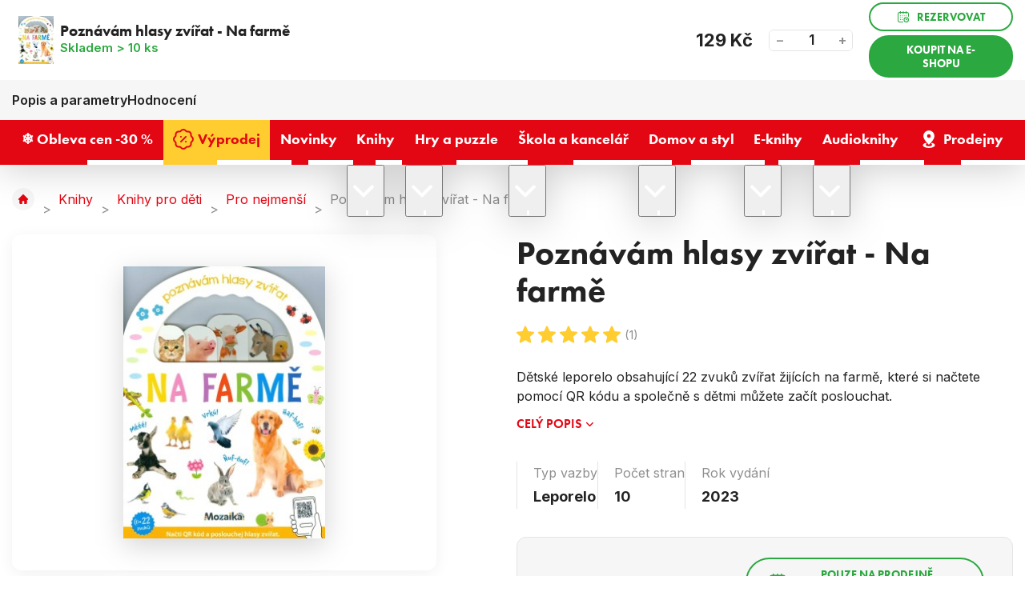

--- FILE ---
content_type: text/html; charset=UTF-8
request_url: https://www.levneknihy.cz/poznavam-hlasy-zvirat-na-farme.html
body_size: 21222
content:
<!doctype html><html lang="cs"><head><!-- Default cookies consents --><script>
		var dataLayer = dataLayer || []; // Google Tag Manager

		function gtag() {
			dataLayer.push(arguments);
		}

		gtag('consent', 'default', {
			ad_storage: "denied",
			analytics_storage: "denied",
			functionality_storage: "granted",
			personalization_storage: "denied",
			security_storage: "granted",
			ad_personalization: "denied",
			ad_user_data: "denied",
		});
	</script><meta charset="UTF-8"><meta http-equiv="X-Content-Type-Options" content="nosniff"><meta name="description" content=""><meta name="keywords" content="Levné knihy, nejprodávanější knihy, bestsellery, knihy pro děti, romány, křížovky a hlavolamy, pohádky, učebnice, komiksy, puzzle, psací a výtvarné potřeby, naučné knihy, knihy pro dospělé, nejlevnější knihkupectví, výprodej knih, česká literatura"><meta name="distribution" content="global"><meta name="resource-type" content="document"><meta name="viewport" content="width=device-width, initial-scale=1.0"><meta name="robots" content="all,follow"><title>Poznávám hlasy zvířat - Na farmě | Levneknihy.cz</title><link rel="apple-touch-icon" sizes="180x180" href="/templates/img/favicons/apple-touch-icon.png"><link rel="icon" type="image/png" sizes="32x32" href="/templates/img/favicons/favicon-32x32.png"><link rel="icon" type="image/png" sizes="16x16" href="/templates/img/favicons/favicon-16x16.png"><link rel="manifest" href="/templates/img/favicons/site.webmanifest"><link rel="mask-icon" href="/templates/img/favicons/safari-pinned-tab.svg" color="#ff0000"><link rel="shortcut icon" href="/templates/img/favicons/favicon.ico"><meta name="msapplication-TileColor" content="#ffffff"><meta name="msapplication-config" content="/templates/img/favicons/browserconfig.xml"><meta name="theme-color" content="#ffffff"><link rel="preconnect" href="https://fonts.googleapis.com"><link rel="preconnect" href="https://fonts.gstatic.com" crossorigin><link href="//fonts.googleapis.com/css2?family=Inter:wght@300;400;600;700;800&display=swap" rel="stylesheet"><link href="//use.typekit.net/fpi1usg.css" rel="stylesheet"><script>"use strict";if (localStorage.getItem("FontFaceObserver") === "fontIsLoaded") document.documentElement.classList.add("fonts-loaded");</script><link rel="stylesheet" href="/templates/css/stylesheet.min.css?v=25.06.04"><link rel="stylesheet" href="/templates/css/fancybox-popups.css?v=24.03.07"><link rel="stylesheet" href="//assets.shean.cz/cart/v4/facelift/cart.min.css?v=23.09.04"><script src="/templates/js/js.cookie.js"></script><script src="/templates/js/jquery.min.js"></script><script>
	window.dataLayer = window.dataLayer || [];
</script><script>
		window.dataLayer.push(JSON.parse('{"event":"view_item","ecommerce":{"items":[{"item_name":"Pozn\u00e1v\u00e1m hlasy zv\u00ed\u0159at - Na farm\u011b","item_id":"188447","item_brand":"","item_category":"Pro nejmen\u0161\u00ed","price":"129.00","quantity":"1"}]}}'));
	</script><script>
	document.addEventListener("click", function(event) {
		if (!event.target.closest(".uni_send_del > *, .js-cart-delete")) return;
		event.preventDefault();

		var productId;

		if (event.target.dataset.product) {
			productId = event.target.dataset.product;
		} else {
			productId = event.target.parentNode.dataset.itemid;
		}

		window.dataLayer.push({
			event: "remove_from_cart",
			ecommerce: {
				items: [{
					item_id: productId
				}]
			}
		});

	}, false);
</script><script>
		document.addEventListener("click", function() {
			if (!event.target.closest(".products .item a")) return;

			var productId = event.target.closest(".item").dataset.id;
			var productName = event.target.closest(".item").dataset.name;
			var productPrice = event.target.closest(".item").dataset.price;

			window.dataLayer.push({
				event: "select_item",
				ecommerce_click: {
					items: [{
						item_name: escape(productName),
						item_id: productId,
						price: productPrice,
						item_list_name: "Poznávám hlasy zvířat - Na farmě",
						item_list_id: "",
					}]
				}
			});
		});
	</script><script>
		window.dataLayer.push(JSON.parse('{"event":"content_grouping","pageCategory":"product_detail"}'));
	</script><script>
		window.dataLayer.push(JSON.parse('{"google_tag_params":{"ecomm_prodid":12727,"ecomm_pagetype":"product","ecomm_totalvalue":"129","category_name":"\/knizky-pro-nejmensi-deti\/"}}'));
	</script><script>
	var cookieConsentConfig = {
		"cookieConsentCustomerRegistered": false,
		"cookieConsentCustomerStatus": {
			"personalizace": !!+1,
			"tracking": !!+1,
			"ads": !!+1
		},
		"cookieConsentTranslations": {
			"tCookies-dialog-title": `Používáme soubory cookies`,
			"tCookies-dialog-info": `Tyto webové stránky používají soubory cookies a další sledovací nástroje s&nbsp;cílem vylepšení uživatelského prostředí, zobrazení přizpůsobeného obsahu a reklam, analýzy návštěvnosti webových stránek a zjištění zdroje návštěvnosti.`,
			"tCookies-dialog-btn-agree": `Souhlasím`,
			"tCookies-dialog-btn-change": `Upravit mé předvolby`,
			"tCookies-dialog-btn-refuse": `Odmítám`,
			"tCookies-popup-title": `Centrum předvoleb souborů Cookies`,
			"tCookies-popup-info": `<p>Soubory cookies jsou velmi malé textové soubory, které se ukládají do vašeho zařízení při navštěvování webových stránek. Soubory Cookies používáme pro různé účely a pro vylepšení vašeho online zážitku na webové stránce (například pro zapamatování přihlašovacích údajů k vašemu účtu).</p>

<p>Při procházení našich webových stránek můžete změnit své předvolby a odmítnout určité typy cookies, které se mají ukládat do vašeho počítače. Můžete také odstranit všechny soubory cookie, které jsou již uloženy ve vašem počítači, ale mějte na paměti, že odstranění souborů cookie vám může zabránit v používání částí našeho webu.</p>
`,
			"tCookies-popup-strict-title": `Bezpodmínečně nutné soubory cookies`,
			"tCookies-popup-strict-info": `Tyto soubory cookies jsou nezbytné k tomu, abychom vám mohli poskytovat služby dostupné prostřednictvím našeho webu a abychom vám umožnili používat určité funkce našeho webu.`,
			"tCookies-popup-function-title": `Cookies pro funkcionality`,
			"tCookies-popup-function-info": `Tyto soubory cookie se používají k tomu, aby vám na našich webových stránkách poskytovaly personalizovaný uživatelský zážitek a aby si pamatovaly vaše volby, které jste použili při používání našich webových stránek.`,
			"tCookies-popup-person-title": `Sledovací a výkonnostní soubory cookies`,
			"tCookies-popup-person-info": `Tyto soubory cookies se používají ke shromažďování informací pro analýzu provozu na našich webových stránkách a sledování používání našich webových stránek uživateli.`,
			"tCookies-popup-ads-title": `Cookies pro cílení a reklamu`,
			"tCookies-popup-ads-info": `Tyto soubory cookie se používají k zobrazování reklamy, která vás pravděpodobně bude zajímat na základě vašich zvyků při procházení.`,
			"tCookies-popup-other-title": `Další informace`,
			"tCookies-popup-other-info": `<p>V případě jakýchkoliv dotazů ohledně našich zásad týkajících se souborů cookie a vašich možností nás prosím kontaktujte.</p>

<p>Pro více informací navštivte naši stránku <a href="/zpracovani-osobnich-udaju/">Zpracování osobních údajů</a>.</p>
`,
			"tCookies-popup-btn-agree": `Přijmout vše`,
			"tCookies-popup-btn-save": `Uložit mé předvolby`
		},
		"cookieConsentCustomStyles": `#cookieconsent{top:0;right:0;bottom:0;left:0;max-width:100vw;max-height:100vh;width:100vw;height:100vh;background:none;}#cookieconsent:before{content:"";position:fixed;top:0;left:0;width:100%;height:100%;background:rgba(0, 0, 0, 0.25);z-index:9999;animation-duration: 700ms;animation-name: fadeIn;animation-iteration-count:1;}#cookieconsent .cookieconsent-inner{position:fixed;top:50%;right:auto;bottom:auto;left:50%;max-width:80rem;max-height:90vh;width:95vw;height:auto;background:#111;transform:translate(-50%, -50%);overflow-y:auto;z-index:99999;animation-duration: 700ms;animation-name: fadeIn;animation-iteration-count:1;}@keyframes fadeIn{from{opacity:0;}to{opacity:1;}}#cookieconsent .cookieconsent-inner .cookieconsent-btn--agree{background:#ed1c24;color:#fff} #cookieconsent .cookieconsent-inner .cookieconsent-btn--agree:hover{background:#d61119;color:#fff}`
	}
</script><script src="//assets.shean.cz/cookieconsent/last/cookieconsent.min.js"></script><script type="application/ld+json">
        {
			"@context": "https://schema.org",
			"@type": "Product",
			"name": "Poznávám hlasy zvířat - Na farmě",
			"productID": "188447",
			"model": "188447",
			"brand": "",
			"manufacturer": "",
			"image": "https://www.levneknihy.cz/files/products_images/xlarge/0/188447_1.jpg",
            			"offers": {
				"@type": "Offer",
								"availability": "https://schema.org/InStock",
								"itemCondition": "https://schema.org/NewCondition",
				"price": "129",
				"priceCurrency": "CZK"
			},
			            			"aggregateRating": {
				"@type": "AggregateRating",
				"ratingValue": "5.0000",
				"ratingCount": "1"
			},
			            			"description": "Dětské leporelo obsahující 22 zvuků zvířat žijících na farmě, které si načtete pomocí QR kódu a společně s dětmi můžete začít poslouchat."

		}
	</script><meta property="og:image" content="https://www.levneknihy.cz/files/products_images/xlarge/0/188447_1.jpg"><meta property="og:image" content="https://www.levneknihy.cz/files/products_fotogaleries/xlarge/0/188447_1.jpg"><meta property="og:image" content="https://www.levneknihy.cz/files/products_fotogaleries/xlarge/0/188447_2.jpg"><meta property="og:title" content="Poznávám hlasy zvířat - Na farmě"><meta property="og:url" content="https://www.levneknihy.cz/poznavam-hlasy-zvirat-na-farme.html"><meta property="og:type" content="product"><meta property="og:description" content="Dětské leporelo obsahující 22 zvuků zvířat žijících na farmě, které si načtete pomocí QR kódu a společně s dětmi můžete začít poslouchat."><meta property="og:site_name" content="levneknihy.cz"><!-- Google Tag Manager --><script>(function(w,d,s,l,i){w[l]=w[l]||[];w[l].push({'gtm.start':
				new Date().getTime(),event:'gtm.js'});var f=d.getElementsByTagName(s)[0],
			j=d.createElement(s),dl=l!='dataLayer'?'&l='+l:'';j.async=true;j.src=
			'https://www.googletagmanager.com/gtm.js?id='+i+dl;f.parentNode.insertBefore(j,f);
		})(window,document,'script','dataLayer','GTM-PFZQTWSD');</script><!-- End Google Tag Manager --></head><body><!-- Google Tag Manager (noscript) --><noscript><iframe src="https://www.googletagmanager.com/ns.html?id=GTM-PFZQTWSD" height="0" width="0" style="display:none;visibility:hidden"></iframe></noscript><!-- End Google Tag Manager (noscript) --><div id="top"></div><div class="wrapper"><header><div class="header-top"><div class="container"><div class="inside"><div class="contact"><span class="pictogram"><svg role="img" class="icon" width="15" height="15" aria-hidden="true"><use xlink:href="/templates/img/icons.svg#phone"></use></svg></span><span>Zákaznická linka</span><a href="tel:+420226253515" title="Zavolejte nám +420 226 253 515"><span>+420 226 253 515</span></a></div><nav><ul><li><a href="/vse-o-nakupu/" title="Vše o nákupu">Vše o nákupu</a></li><li><a href="/o-levnych-knihach/" title="O Levných knihách">O nás</a></li><li><a href="/blog/" title="Blog">Blog</a></li><li><a href="/kariera/" title="Kariéra">Kariéra</a></li></ul></nav></div></div></div><div class="header-main"><div class="container"><div class="inside"><a href="/" class="header-logo" title="Levné Knihy"><img src="/templates/img/logo.svg" alt="Levné Knihy" width="230" height="50" loading="eager"></a><div class="header-search"><form action="/vyhledavani/vyhledej.htm" method="get" role="search" aria-label="Vyhledávání na celém webu"><div class="header-search-inside"><a href="#" class="header-search-mobile" title="Hledat" data-toggle><svg role="img" class="icon" width="20" height="20" aria-hidden="true"><use xlink:href="/templates/img/icons.svg#search"></use></svg></a><label aria-label="Hledejte knihu, autora…"><input type="text" name="search" placeholder="Hledejte knihu, autora…" class="form-control js-search-input" autocomplete="off" required></label><button type="submit" title="Hledat"><svg role="img" class="icon" width="18" height="18" aria-hidden="true"><use xlink:href="/templates/img/icons.svg#search"></use></svg></button></div><div class="header-target js-search-target"></div></form></div><div class="header-user"><a href="/zakaznik/prihlasovaci-formular.htm" class="pictogram js-popup-login" title="Přihlásit se" data-fancybox><svg role="img" class="icon" width="22" height="22" aria-hidden="true"><use xlink:href="/templates/img/icons.svg#user"></use></svg></a><ul><li><a href="/zakaznik/prihlasovaci-formular.htm" class="js-popup-login" title="Přihlásit se" data-fancybox><strong>Přihlásit se</strong></a></li><li><a href="/zakaznik/registracni-formular.htm" title="Registrovat se">Registrovat se</a></li></ul><div id="popup-login_form" class="popup" style="display: none;"><h2>Přihlášení</h2><div class="popup-inside"><div class="popup-login"><form action="/zakaznik/prihlasovaci-formular.htm" method="post"><fieldset><label class="form-group form-user"><strong>Váš e-mail</strong><input type="text" name="login" class="form-control" placeholder="Registrační e-mail" autocomplete="chrome-off" required></label><label class="form-group form-password"><strong>Vaše heslo</strong><a href="/zakaznik/zapomenute-heslo.htm" class="link" title="Zapomenuté heslo">Zapomenuté heslo</a><input type="password" name="passw" class="form-control js-capslock-detect" placeholder="Vaše heslo" autocomplete="chrome-off" required><small class="form-status is-password"></small><small class="form-status is-capslock js-capslock-status">Zapnutý CAPS LOCK!</small></label><button type="submit" class="btn btn-green btn-block" title="Přihlásit">Přihlásit</button></fieldset></form><div class="options"><span>Nebo</span></div><a href="https://accounts.google.com/o/oauth2/v2/auth?response_type=code&access_type=online&client_id=73722785510-mosg2aj3elth1e57f7oqkhdplbdnvgc9.apps.googleusercontent.com&redirect_uri=https%3A%2F%2Fwww.levneknihy.cz%2Fzakaznik%2Fgoogleredirect.htm&state&scope=email%20profile&approval_prompt=auto" class="btn btn-google" title="Přihlásit se pomocí Google"><svg role="img" class="icon mr10" width="22" height="22" aria-hidden="true"><use xlink:href="/templates/img/icons.svg#google"></use></svg>Přihlásit se pomocí Google</a></div><div class="popup-benefits"><h3>Ještě nemáte účet? Registrací u&nbsp;nás získáte tyto výhody</h3><ul><li><span class="pictogram"><svg role="img" class="icon" width="30" height="30" aria-hidden="true"><use xlink:href="/templates/img/icons.svg#tag-duo"></use></svg></span><span><strong>Výhody</strong> a <strong>slevy</strong> pro registrované</span></li><li><span class="pictogram"><svg role="img" class="icon" width="30" height="30" aria-hidden="true"><use xlink:href="/templates/img/icons.svg#book-duo"></use></svg></span><span>Všechny <strong>Vaše objednávky</strong> na&nbsp;jednom místě</span></li><li><span class="pictogram"><svg role="img" class="icon" width="30" height="30" aria-hidden="true"><use xlink:href="/templates/img/icons.svg#box-duo"></use></svg></span><span><strong>Urychlení</strong> nákupního procesu</span></li></ul><a href="/zakaznik/registracni-formular.htm" class="btn btn-primary btn-transparent" title="Registrovat se">Registrovat se</a></div></div></div><script>
		$(document).ready(function() {
			var capslockDetectInput = document.querySelector(".js-capslock-detect");

			if (capslockDetectInput) {
				var capslockDetectStatus = document.querySelector(".js-capslock-status");

				capslockDetectInput.addEventListener("keyup", function(event) {
					if (event.getModifierState("CapsLock")) {
						capslockDetectInput.classList.add("is-capslock");
						capslockDetectStatus.style.display = "block";
					} else {
						capslockDetectInput.classList.remove("is-capslock");
						capslockDetectStatus.style.display = "none";
					}
				});
			}

			$(".js-popup-login").attr("href", "#popup-login_form");

			$("#popup-login_form").find("form").bind("submit", function(e) {
				e.preventDefault();
				$.ajax({
					type   : "POST",
					cache  : false,
					url    : $(this).attr("action") + "?data=_customer_form&noredirect=1",
					data   : $(this).serializeArray(),
					dataType: "text",
					success : function(xhr) {
						if(xhr === "true"){
							window.location.hash += "login_successful";
							window.location.reload();
						} else {
							var json = jQuery.parseJSON(xhr);
							//noinspection JSUnresolvedVariable
							var error = json.data._customer_form.login_form.error_list;

							var error_text = "";
							$.each(error, function(i) {
								error_text = error[i];
							});

							var $popupLoginForm = $("#popup-login_form");
							$popupLoginForm.find(".form-status.is-password").hide();
							$popupLoginForm.find(".form-status.is-password").text(error_text);
							$popupLoginForm.find(".form-status.is-password").show();
							$popupLoginForm.find(".form-status.is-password").hide().fadeIn("slow");
						}
					},
					error: function(jqxhr, textStatus, error) {
						var error_unknown = "Neznámá chyba (Unknown error).";
						$.fancybox.open("<div class='popup popup-message popup-error'><div class='capt'>CHYBA</div><div class='cont'>" + error_unknown + "</div></div>");
						var err = " - " + textStatus + "\nerror: " + jqxhr.status + " (" + error + ")\ncall url: " + $(this)[0].url + "\ncall param: " + $(this)[0].data;
						console.error("Request Failed" + err);
					}
				});
				return false;
			});
		});
	</script></div><div class="header-cart js-header-cart"><a href="/kosik/detail.htm" title="Do košíku"><span class="cart"><svg role="img" class="icon" width="35" height="35" aria-hidden="true"><use xlink:href="/templates/img/icons.svg#cart"></use></svg><span class="count">0</span></span><strong class="price">0&nbsp;Kč</strong></a><div class="header-tooltip-cart"><div class="header-tooltip-items is-empty"><div class="pictogram"><svg role="img" class="icon" width="42" height="42" aria-hidden="true"><use xlink:href="/templates/img/icons.svg#emoji-sad"></use></svg></div><h3>V košíku zatím nic není</h3><a href="/doporucujeme/" class="link link-primary" title="Procházet doporučené produkty">Procházet doporučené produkty<svg role="img" class="icon ml5" width="12" height="12" aria-hidden="true"><use xlink:href="/templates/img/icons.svg#angle-right"></use></svg></a></div><div class="header-tooltip-transit"><h4>Způsoby doručení</h4><ul><li><span><img alt="Zásilkovna" height="30" loading="lazy" src="/files/ckeditor/dopravy/zasilkovna.png" width="40" /> Zásilkovna - Výdejní místa </span> <strong>69 Kč</strong></li><li><span><img alt="GLS" height="30" loading="lazy" src="/files/ckeditor/dopravy/gls.png" width="40" /> GLS - Výdejní místa </span><strong>69 Kč</strong></li><li><span><img alt="Česká pošta" height="30" loading="lazy" src="/files/ckeditor/dopravy/posta.png" width="40" /> Česká pošta - Balíkovna</span><strong>79 Kč</strong></li><li><span><img alt="Zásilkovna" height="30" loading="lazy" src="/files/ckeditor/dopravy/zasilkovna.png" width="40" /> Zásilkovna - Doručení domů </span> <strong>99 Kč</strong></li><li><span><img alt="GLS" height="30" loading="lazy" src="/files/ckeditor/dopravy/gls.png" width="40" /> GLS - Na adresu&nbsp;</span><strong>99 Kč</strong></li><li><span><img alt="Česká pošta" height="30" loading="lazy" src="/files/ckeditor/dopravy/posta.png" width="40" /> Česká pošta - Balík do ruky </span> <strong>99 Kč</strong></li></ul></div><div class="header-tooltip-summarize"><div class="summarize-transit"><p class="summarize-info"><svg role="img" class="icon" width="19" height="19" aria-hidden="true"><use xlink:href="/templates/img/icons.svg#money"></use></svg><span>Nakupte ještě za <strong>749&nbsp;Kč</strong> a máte dopravu&nbsp;<strong>ZDARMA</strong>.</span></p><div class="summarize-bar"><span class="line" style="width:0%;"></span></div></div><a href="/kosik/detail.htm" class="btn btn-primary btn-block" title="Do košíku">Zobrazit košík</a></div></div></div><button type="button" class="header-menu-toggler toggler" data-toggle=".header-bottom, body" title="Otevřít navigaci"><svg role="img" class="icon open" width="20" height="20" aria-hidden="true"><use xlink:href="/templates/img/icons.svg#menu"></use></svg><svg role="img" class="icon close" width="20" height="20" aria-hidden="true"><use xlink:href="/templates/img/icons.svg#close"></use></svg></button></div></div></div><div class="header-bottom"><div class="container"><div class="inside"><nav><ul><li><a href="/obleva-cen-30/" title="❄️ Obleva cen -30 %"><span>❄️ Obleva cen -30 %</span></a></li><li><a href="/vyprodej/" class="is-yellow" title="Výprodej"><svg role="img" class="icon" width="22" height="22" aria-hidden="true"><use xlink:href="/templates/img/icons.svg#percent"></use></svg><span>Výprodej</span></a></li><li><a href="/novinky/" title="Novinky"><span>Novinky</span></a></li><li class="has-submenu"><a href="/knihy/" title="Knihy"><span>Knihy</span></a><button type="button" class="toggler" title="Přepnout zobrazení podkategorií" data-toggle><svg role="img" class="icon open" width="20" height="20" aria-hidden="true"><use xlink:href="/templates/img/icons.svg#angle-down"></use></svg><svg role="img" class="icon close" width="20" height="20" aria-hidden="true"><use xlink:href="/templates/img/icons.svg#angle-up"></use></svg></button><ul class="header-submenu"><li class="has-image"><a href="/beletrie/" class="image" title="Beletrie"><img src="/files/other_files/o/orwell_%281%29_2.jpg" alt="" height="35" width="52" loading="lazy" aria-hidden="true"></a><a href="/beletrie/" class="title" title="Beletrie">Beletrie</a></li><li class="has-image"><a href="/knihy-pro-deti/" class="image" title="Knihy pro děti"><img src="/files/other_files/d/detske_knizky.jpg" alt="" height="35" width="52" loading="lazy" aria-hidden="true"></a><a href="/knihy-pro-deti/" class="title" title="Knihy pro děti">Knihy pro děti</a></li><li class="has-image"><a href="/poezie/" class="image" title="Poezie"><img src="/files/other_files/p/poezie%281%29.jpg" alt="" height="35" width="52" loading="lazy" aria-hidden="true"></a><a href="/poezie/" class="title" title="Poezie">Poezie</a></li><li class="has-image"><a href="/literatura-faktu/" class="image" title="Literatura faktu"><img src="/files/other_files/l/literatura_faktu%281%29.jpg" alt="" height="35" width="52" loading="lazy" aria-hidden="true"></a><a href="/literatura-faktu/" class="title" title="Literatura faktu">Literatura faktu</a></li><li class="has-image"><a href="/kucharky/" class="image" title="Kuchařky"><img src="/files/other_files/k/kucharky%281%29.jpg" alt="" height="35" width="52" loading="lazy" aria-hidden="true"></a><a href="/kucharky/" class="title" title="Kuchařky">Kuchařky</a></li><li class="has-image"><a href="/komiksy/" class="image" title="Komiksy"><img src="/files/other_files/k/komiksy%281%29.jpg" alt="" height="35" width="52" loading="lazy" aria-hidden="true"></a><a href="/komiksy/" class="title" title="Komiksy">Komiksy</a></li><li class="has-image"><a href="/krizovky-osmismerky-sudoku/" class="image" title="Křížovky / Osmisměrky / Sudoku"><img src="/files/other_files/k/krizovky_sudoku.png" alt="" height="35" width="52" loading="lazy" aria-hidden="true"></a><a href="/krizovky-osmismerky-sudoku/" class="title" title="Křížovky / Osmisměrky / Sudoku">Křížovky / Osmisměrky / Sudoku</a></li><li class="has-image"><a href="/naucne-vzdelavaci/" class="image" title="Naučné / vzdělávací"><img src="/files/other_files/n/Naucne_a_vzdel._%281%29_.jpg" alt="" height="35" width="52" loading="lazy" aria-hidden="true"></a><a href="/naucne-vzdelavaci/" class="title" title="Naučné / vzdělávací">Naučné / vzdělávací</a></li><li class="has-image"><a href="/cestovani-turistika-mapy/" class="image" title="Cestování, turistika, mapy"><img src="/files/other_files/c/cestovani%281%29.jpg" alt="" height="35" width="52" loading="lazy" aria-hidden="true"></a><a href="/cestovani-turistika-mapy/" class="title" title="Cestování, turistika, mapy">Cestování, turistika, mapy</a></li><li class="has-image"><a href="/sport-a-zdravy-zivotni-styl/" class="image" title="Sport a zdravý životní styl"><img src="/files/other_files/z/zdravy_zivotni_styl%281%29.jpg" alt="" height="35" width="52" loading="lazy" aria-hidden="true"></a><a href="/sport-a-zdravy-zivotni-styl/" class="title" title="Sport a zdravý životní styl">Sport a zdravý životní styl</a></li><li class="has-image"><a href="/hobby-dum-a-zahrada/" class="image" title="Hobby, dům a zahrada"><img src="/files/other_files/h/hobby_a_zahrada%281%29.jpg" alt="" height="35" width="52" loading="lazy" aria-hidden="true"></a><a href="/hobby-dum-a-zahrada/" class="title" title="Hobby, dům a zahrada">Hobby, dům a zahrada</a></li><li class="has-image"><a href="/cizojazycne-foreign-language-books/" class="image" title="Cizojazyčné / Foreign language books"><img src="/files/other_files/v/vlajky_%281%29.png" alt="" height="35" width="52" loading="lazy" aria-hidden="true"></a><a href="/cizojazycne-foreign-language-books/" class="title" title="Cizojazyčné / Foreign language books">Cizojazyčné / Foreign language books</a></li><li class="has-image"><a href="/znate-z-vylohy/" class="image" title="Znáte z výlohy"><img src="/files/other_files/0/189760.png" alt="" height="35" width="52" loading="lazy" aria-hidden="true"></a><a href="/znate-z-vylohy/" class="title" title="Znáte z výlohy">Znáte z výlohy</a></li></ul></li><li class="has-submenu"><a href="/hry-a-puzzle/" title="Hry a puzzle"><span>Hry a puzzle</span></a><button type="button" class="toggler" title="Přepnout zobrazení podkategorií" data-toggle><svg role="img" class="icon open" width="20" height="20" aria-hidden="true"><use xlink:href="/templates/img/icons.svg#angle-down"></use></svg><svg role="img" class="icon close" width="20" height="20" aria-hidden="true"><use xlink:href="/templates/img/icons.svg#angle-up"></use></svg></button><ul class="header-submenu"><li class="has-image"><a href="/puzzle/" class="image" title="Puzzle"><img src="/files/other_files/p/puzzle_icon.png" alt="" height="35" width="52" loading="lazy" aria-hidden="true"></a><a href="/puzzle/" class="title" title="Puzzle">Puzzle</a></li><li class="has-image"><a href="/spolecenske-hry/" class="image" title="Společenské hry"><img src="/files/other_files/s/spolecenske_hry_icon.png" alt="" height="35" width="52" loading="lazy" aria-hidden="true"></a><a href="/spolecenske-hry/" class="title" title="Společenské hry">Společenské hry</a></li><li class="has-image"><a href="/hracky/" class="image" title="Hračky"><img src="/files/other_files/h/hracky_icon.png" alt="" height="35" width="52" loading="lazy" aria-hidden="true"></a><a href="/hracky/" class="title" title="Hračky">Hračky</a></li></ul></li><li class="has-submenu"><a href="/skola-a-kancelar/" title="Škola a kancelář"><span>Škola a kancelář</span></a><button type="button" class="toggler" title="Přepnout zobrazení podkategorií" data-toggle><svg role="img" class="icon open" width="20" height="20" aria-hidden="true"><use xlink:href="/templates/img/icons.svg#angle-down"></use></svg><svg role="img" class="icon close" width="20" height="20" aria-hidden="true"><use xlink:href="/templates/img/icons.svg#angle-up"></use></svg></button><ul class="header-submenu"><li class="has-image"><a href="/psaci-a-vytvarne-potreby/" class="image" title="Psací a výtvarné potřeby"><img src="/files/other_files/p/psaci_icon.png" alt="" height="35" width="52" loading="lazy" aria-hidden="true"></a><a href="/psaci-a-vytvarne-potreby/" class="title" title="Psací a výtvarné potřeby">Psací a výtvarné potřeby</a></li><li class="has-image"><a href="/sesity-a-bloky/" class="image" title="Sešity a bloky"><img src="/files/other_files/s/sesity_icon.png" alt="" height="35" width="52" loading="lazy" aria-hidden="true"></a><a href="/sesity-a-bloky/" class="title" title="Sešity a bloky">Sešity a bloky</a></li><li class="has-image"><a href="/kalendare-a-diare/" class="image" title="Kalendáře a diáře"><img src="/files/other_files/k/kalendar_icon.png" alt="" height="35" width="52" loading="lazy" aria-hidden="true"></a><a href="/kalendare-a-diare/" class="title" title="Kalendáře a diáře">Kalendáře a diáře</a></li><li class="has-image"><a href="/zpatky-do-skoly/" class="image" title="Zpátky do školy"><img src="/files/other_files/s/skola_icon.png" alt="" height="35" width="52" loading="lazy" aria-hidden="true"></a><a href="/zpatky-do-skoly/" class="title" title="Zpátky do školy">Zpátky do školy</a></li></ul></li><li class="has-submenu"><a href="/domov-a-styl/" title="Domov a styl"><span>Domov a styl</span></a><button type="button" class="toggler" title="Přepnout zobrazení podkategorií" data-toggle><svg role="img" class="icon open" width="20" height="20" aria-hidden="true"><use xlink:href="/templates/img/icons.svg#angle-down"></use></svg><svg role="img" class="icon close" width="20" height="20" aria-hidden="true"><use xlink:href="/templates/img/icons.svg#angle-up"></use></svg></button><ul class="header-submenu"><li class="has-image"><a href="/velikonocni-dekorace/" class="image" title="Velikonoční dekorace"><img src="/files/other_files/v/velikonoce_icon.png" alt="" height="35" width="52" loading="lazy" aria-hidden="true"></a><a href="/velikonocni-dekorace/" class="title" title="Velikonoční dekorace">Velikonoční dekorace</a></li><li class="has-image"><a href="/bytovy-textil/" class="image" title="Bytový textil"><img src="/files/other_files/k/koberec_icon.png" alt="" height="35" width="52" loading="lazy" aria-hidden="true"></a><a href="/bytovy-textil/" class="title" title="Bytový textil">Bytový textil</a></li><li class="has-image"><a href="/darkove-predmety/" class="image" title="Dárkové předměty"><img src="/files/other_files/d/darky_icon.png" alt="" height="35" width="52" loading="lazy" aria-hidden="true"></a><a href="/darkove-predmety/" class="title" title="Dárkové předměty">Dárkové předměty</a></li><li class="has-image"><a href="/dekorace-do-domacnosti/" class="image" title="Dekorace do domácnosti"><img src="/files/other_files/d/domov_icon.png" alt="" height="35" width="52" loading="lazy" aria-hidden="true"></a><a href="/dekorace-do-domacnosti/" class="title" title="Dekorace do domácnosti">Dekorace do domácnosti</a></li><li><a href="/drogerie-kosmetika/" class="title" title="Drogerie / Kosmetika">Drogerie / Kosmetika</a></li><li class="has-image"><a href="/halloween/" class="image" title="Halloween"><img src="/files/other_files/n/Navrh_bez_nazvu_%2810%29.png" alt="" height="35" width="52" loading="lazy" aria-hidden="true"></a><a href="/halloween/" class="title" title="Halloween">Halloween</a></li><li class="has-image"><a href="/modni-doplnky/" class="image" title="Módní doplňky"><img src="/files/other_files/m/moda_icon.png" alt="" height="35" width="52" loading="lazy" aria-hidden="true"></a><a href="/modni-doplnky/" class="title" title="Módní doplňky">Módní doplňky</a></li><li class="has-image"><a href="/textilni-a-darkove-tasky/" class="image" title="Textilní a dárkové tašky"><img src="/files/other_files/t/tasky_icon.png" alt="" height="35" width="52" loading="lazy" aria-hidden="true"></a><a href="/textilni-a-darkove-tasky/" class="title" title="Textilní a dárkové tašky">Textilní a dárkové tašky</a></li><li class="has-image"><a href="/vanocni-dekorace/" class="image" title="Vánoční dekorace"><img src="/files/other_files/v/vanoce_icon.png" alt="" height="35" width="52" loading="lazy" aria-hidden="true"></a><a href="/vanocni-dekorace/" class="title" title="Vánoční dekorace">Vánoční dekorace</a></li><li class="has-image"><a href="/vybaveni-domacnosti/" class="image" title="Vybavení domácnosti"><img src="/files/other_files/n/nadobi_icon.png" alt="" height="35" width="52" loading="lazy" aria-hidden="true"></a><a href="/vybaveni-domacnosti/" class="title" title="Vybavení domácnosti">Vybavení domácnosti</a></li></ul></li><li class="has-submenu"><a href="/e-knihy/" class="is-ee569a6e675b9b2784bb7850cbd75e68" title="E-knihy"><span>E-knihy</span></a><button type="button" class="toggler" title="Přepnout zobrazení podkategorií" data-toggle><svg role="img" class="icon open" width="20" height="20" aria-hidden="true"><use xlink:href="/templates/img/icons.svg#angle-down"></use></svg><svg role="img" class="icon close" width="20" height="20" aria-hidden="true"><use xlink:href="/templates/img/icons.svg#angle-up"></use></svg></button><ul class="header-submenu"><li><a href="/ceska-a-svetova-literatura/" class="title" title="Česká a světová literatura">Česká a světová literatura</a></li><li><a href="/thrillery-horory/" class="title" title="Thrillery, horory">Thrillery, horory</a></li><li><a href="/krimi-detektivky/" class="title" title="Krimi, detektivky">Krimi, detektivky</a></li><li><a href="/fantasy-sci-fi-0/" class="title" title="Fantasy, sci-fi">Fantasy, sci-fi</a></li><li><a href="/romantika-erotika/" class="title" title="Romantika, erotika">Romantika, erotika</a></li><li><a href="/young-adult-new-adult/" class="title" title="Young adult, New adult">Young adult, New adult</a></li><li><a href="/detska-literatura-0/" class="title" title="Dětská literatura">Dětská literatura</a></li><li><a href="/poezie-0/" class="title" title="Poezie">Poezie</a></li><li><a href="/komiks/" class="title" title="Komiks">Komiks</a></li><li><a href="/osobni-rozvoj-zivotni-styl/" class="title" title="Osobní rozvoj, životní styl">Osobní rozvoj, životní styl</a></li><li><a href="/zajmy-a-konicky/" class="title" title="Zájmy a koníčky">Zájmy a koníčky</a></li><li><a href="/literatura-faktu-ucebnice/" class="title" title="Literatura faktu, učebnice">Literatura faktu, učebnice</a></li><li><a href="/povidky-0/" class="title" title="Povídky">Povídky</a></li></ul></li><li class="has-submenu"><a href="/audioknihy-0/" class="is-822f4bce8008a53ccf43de281a8e01e7" title="Audioknihy"><span>Audioknihy</span></a><button type="button" class="toggler" title="Přepnout zobrazení podkategorií" data-toggle><svg role="img" class="icon open" width="20" height="20" aria-hidden="true"><use xlink:href="/templates/img/icons.svg#angle-down"></use></svg><svg role="img" class="icon close" width="20" height="20" aria-hidden="true"><use xlink:href="/templates/img/icons.svg#angle-up"></use></svg></button><ul class="header-submenu"><li><a href="/audioknihy-1/" class="title" title="Audioknihy">Audioknihy</a></li><li><a href="/autobiografie-a-biografie/" class="title" title="Autobiografie a biografie">Autobiografie a biografie</a></li><li><a href="/cestopisy-1/" class="title" title="Cestopisy">Cestopisy</a></li><li><a href="/cizi-jazyky-1/" class="title" title="Cizí jazyky">Cizí jazyky</a></li><li><a href="/dejiny-a-historie-1/" class="title" title="Dějiny a historie">Dějiny a historie</a></li><li><a href="/detektivky/" class="title" title="Detektivky">Detektivky</a></li><li><a href="/deti-a-mladez/" class="title" title="Děti a mládež">Děti a mládež</a></li><li><a href="/dobrodruzne-romany/" class="title" title="Dobrodružné romány">Dobrodružné romány</a></li><li><a href="/dramatizace/" class="title" title="Dramatizace">Dramatizace</a></li><li><a href="/erotika-1/" class="title" title="Erotika">Erotika</a></li><li><a href="/fantasy-1/" class="title" title="Fantasy">Fantasy</a></li><li><a href="/film-radio-a-tv/" class="title" title="Film, rádio a TV">Film, rádio a TV</a></li><li><a href="/filozofie-0/" class="title" title="Filozofie">Filozofie</a></li><li><a href="/horory-2/" class="title" title="Horory">Horory</a></li><li><a href="/humor-komedie-a-satira/" class="title" title="Humor, komedie a satira">Humor, komedie a satira</a></li><li><a href="/klasika/" class="title" title="Klasika">Klasika</a></li><li><a href="/nabozenstvi-a-spiritualita/" class="title" title="Náboženství a spiritualita">Náboženství a spiritualita</a></li><li><a href="/novely-a-povidky/" class="title" title="Novely a povídky">Novely a povídky</a></li><li><a href="/obchod-a-marketing/" class="title" title="Obchod a marketing">Obchod a marketing</a></li><li><a href="/osobni-rozvoj-2/" class="title" title="Osobní rozvoj">Osobní rozvoj</a></li><li><a href="/poezie-1/" class="title" title="Poezie">Poezie</a></li><li><a href="/pohadky/" class="title" title="Pohádky">Pohádky</a></li><li><a href="/popularne-naucne/" class="title" title="Populárně-naučné">Populárně-naučné</a></li><li><a href="/psychologie-0/" class="title" title="Psychologie">Psychologie</a></li><li><a href="/publicistika/" class="title" title="Publicistika">Publicistika</a></li><li><a href="/romantika-1/" class="title" title="Romantika">Romantika</a></li><li><a href="/sci-fi-1/" class="title" title="Sci-Fi">Sci-Fi</a></li><li><a href="/spolecenska-proza-0/" class="title" title="Společenská próza">Společenská próza</a></li><li><a href="/sport-a-zdravi/" class="title" title="Sport a zdraví">Sport a zdraví</a></li><li><a href="/thrillery-1/" class="title" title="Thrillery">Thrillery</a></li><li><a href="/umeni-a-zabava/" class="title" title="Umění a zábava">Umění a zábava</a></li><li><a href="/young-adult-0/" class="title" title="Young Adult">Young Adult</a></li></ul></li><li><a href="/prodejny/" class="is-stores" title="Prodejny"><svg role="img" class="icon" width="18" height="18" aria-hidden="true"><use xlink:href="/templates/img/icons.svg#marker"></use></svg><span>Prodejny</span></a></li></ul><ul class="is-mobile"><li><a href="/vse-o-nakupu/" title="Vše o nákupu">Vše o nákupu</a></li><li><a href="/o-levnych-knihach/" title="O Levných knihách">O nás</a></li><li><a href="/blog/" title="Blog">Blog</a></li><li><a href="/kariera/" title="Kariéra">Kariéra</a></li></ul></nav></div></div></div></header><main><nav class="breadcrumbs" aria-label="breadcrumbs"><div class="container"><ol><li><a href="/" class="is-home" title="Úvodní stránka"><svg role="img" class="icon" width="12" height="12" aria-hidden="true"><use xlink:href="/templates/img/icons.svg#house"></use></svg></a></li><li><a href="/knihy/" title="Knihy">Knihy</a></li><li><a href="/knihy-pro-deti/" title="Knihy pro děti">Knihy pro děti</a></li><li><a href="/knizky-pro-nejmensi-deti/" title="Knížky pro nejmenší děti">Pro nejmenší</a></li><li><span>Poznávám hlasy zvířat - Na farmě</span></li></ol></div></nav><article class="product-detail js-product-detail"><div class="container"><div class="inside"><div class="information"><h1>Poznávám hlasy zvířat - Na farmě</h1><div class="rating"><div class="stars"><svg role="img" class="icon is-highlight" width="22" height="22" aria-hidden="true"><use xlink:href="/templates/img/icons.svg#star"></use></svg><svg role="img" class="icon is-highlight" width="22" height="22" aria-hidden="true"><use xlink:href="/templates/img/icons.svg#star"></use></svg><svg role="img" class="icon is-highlight" width="22" height="22" aria-hidden="true"><use xlink:href="/templates/img/icons.svg#star"></use></svg><svg role="img" class="icon is-highlight" width="22" height="22" aria-hidden="true"><use xlink:href="/templates/img/icons.svg#star"></use></svg><svg role="img" class="icon is-highlight" width="22" height="22" aria-hidden="true"><use xlink:href="/templates/img/icons.svg#star"></use></svg></div><span class="count">(1)</span></div></div><div class="description"><p>Dětské leporelo obsahující 22 zvuků zvířat žijících na farmě, které si načtete pomocí QR kódu a společně s dětmi můžete začít poslouchat.</p><a href="#tab-description" class="link link-primary" title="Celý popis">Celý popis<svg role="img" class="icon ml5" width="12" height="12" aria-hidden="true"><use xlink:href="/templates/img/icons.svg#angle-down"></use></svg></a><ul class="list-parameters"><li><span>Typ vazby</span><strong>Leporelo</strong></li><li><span>Počet stran</span><strong>10</strong></li><li><span>Rok vydání</span><strong>2023</strong></li></ul></div><div class="showcase"><div class="image"><a href="/files/products_images/xlarge/0/188447_1.jpg" data-fancybox="gallery" title="Poznávám hlasy zvířat - Na farmě" data-caption="Poznávám hlasy zvířat - Na farmě"><img src="/files/products_images/large/0/188447_1.jpg" alt="Poznávám hlasy zvířat - Na farmě" width="238" height="246" loading="eager"></a></div><ul class="gallery"><li><a href="/files/products_fotogaleries/xlarge/0/188447_1.jpg" data-fancybox="gallery" data-caption="Poznávám hlasy zvířat - Na farmě" title="Poznávám hlasy zvířat - Na farmě"><img src="/files/products_fotogaleries/small/0/188447_1.jpg" alt="Poznávám hlasy zvířat - Na farmě" loading="eager"></a></li><li><a href="/files/products_fotogaleries/xlarge/0/188447_2.jpg" data-fancybox="gallery" data-caption="Poznávám hlasy zvířat - Na farmě" title="Poznávám hlasy zvířat - Na farmě"><img src="/files/products_fotogaleries/small/0/188447_2.jpg" alt="Poznávám hlasy zvířat - Na farmě" loading="eager"></a></li></ul></div><form action="/kosik/vloz.htm" method="post" id="order" class="process js-product-insert" data-insert_ajax="/kosik/vloz-ajax.htm"><div class="order"><div class="availability availability-available">Skladem&nbsp;>&nbsp;10&nbsp;ks			</div><div class="price"><strong>129&nbsp;Kč</strong></div><label class="form-count"><input type="number" name="quantity" min="1" value="1" max="20" class="form-control js-quantity-input js-product-quantity" required><button class="js-quantity-change" data-quantity="plus">+</button><button class="js-quantity-change" data-quantity="minus">–</button></label><button type="submit" class="btn btn-green btn-cart" title="Koupit na e-shopu">Koupit na e-shopu</button><!--suppress HtmlUnknownAnchorTarget --><a href="#reservation" class="btn btn-green btn-transparent btn-reservation js-reservation-btn" title="Pouze na prodejně (rezervovat)" data-fancybox><svg role="img" class="icon mr10" width="20" height="20" aria-hidden="true"><use xlink:href="/templates/img/icons.svg#calendar"></use></svg>Pouze na prodejně (rezervovat)</a><input type="hidden" name="product_id" value="12727"></div><ul class="shipping"><li><svg role="img" class="icon" width="25" height="25" aria-hidden="true"><use xlink:href="/templates/img/icons.svg#truck"></use></svg><span>Doprava <strong>od 69 Kč</strong></span></li><li class="is-last"><span>Odesíláme od&nbsp;<strong>1-5 dnů</strong></span></li><li><!--suppress HtmlUnknownAnchorTarget --><a href="#availability" class="js-availability-button" title="Kdy zboží dostanu?" data-fancybox>Kdy zboží dostanu?</a></li></ul></form><div class="helper"><div class="image"><svg role="img" class="icon" width="68" height="68" aria-hidden="true"><use xlink:href="/templates/img/icons.svg#support-duo"></use></svg></div><div class="hotline"><h3>Potřebujete pomoct s&nbsp;výběrem?</h3><p>Rádi vám poradíme<br /><small>(Po-Pá 9:00-16:00)</small></p></div><div class="contact"><a href="tel:+420226253515" title="Zavolejte nám +420 226 253 515"><span class="pictogram"><svg role="img" class="icon" width="18" height="18" aria-hidden="true"><use xlink:href="/templates/img/icons.svg#phone"></use></svg></span><span>+420 226 253 515</span></a><a href="mailto:info@levneknihy.cz" title="Napište nám info@levneknihy.cz"><span class="pictogram"><svg role="img" class="icon" width="18" height="18" aria-hidden="true"><use xlink:href="/templates/img/icons.svg#envelope"></use></svg></span><span>info@levneknihy.cz</span></a></div></div></div></div></article><div class="product-information"><div class="container"><div class="product-tabs js-responsive-tabs js-product-tabs"><ul><li><a href="#tab-description" title="Popis a&nbsp;parametry">Popis a&nbsp;parametry</a></li><li><a href="#tab-reviews" title="Hodnocení">Hodnocení</a></li></ul><section id="tab-description"><div class="inside description"><div class="content"><h3>Popis</h3>Barevné leporelo do ruky seznámí děti s hlasy zvířat, které je možné slyšet na farmě. Poutavé fotografie jsou doprovázeny stručnými popisy a zajímavostmi. Pomocí mobilního telefonu si snadno a rychle načtete QR kód a můžete poslouchat.&nbsp;</div><div class="parameters"><h3>Parametry</h3><ul><li><span>Typ vazby</span><strong>Leporelo</strong></li><li><span>Nakladatel</span><strong>INFOA</strong></li><li><span>Počet stran</span><strong>10</strong></li><li><span>Rok vydání</span><strong>2023</strong></li><li><span>Rozměry produktu</span><strong>11 x 210 x 275</strong></li><li><span>EAN</span><strong>9788075479617</strong></li></ul></div><a href="#" class="link link-primary toggler" data-toggle><span class="open">Celý popis a parametry <svg role="img" class="icon icon-smaller ml5" width="12" height="12" aria-hidden="true"><use xlink:href="/templates/img/icons.svg#angle-down"></use></svg></span><span class="close">Skrýt popis a parametry <svg role="img" class="icon icon-smaller ml5" width="12" height="12" aria-hidden="true"><use xlink:href="/templates/img/icons.svg#angle-up"></use></svg></span></a></div></section><section id="tab-reviews"><div class="inside"><div class="order-rating"><div class="rating-summary"><div class="rating-info"><h4>Celkové hodnocení<span class="tooltip"><i class="icon-info_blue"></i><span class="tooltip-cont">Hodnocení zboží sbíráme od reálných zákazníků, kterým po odeslání objednávky posíláme e-mailem žádost o hodnocení objednaných produktů.</span></span></h4><strong class="rating-average">100 %</strong><div class="rating-stars"><span class="star is-highlight"><svg role="img" class="icon" width="40" height="40" aria-hidden="true"><use xlink:href="/templates/img/icons.svg#star"></use></svg></span><span class="star is-highlight"><svg role="img" class="icon" width="40" height="40" aria-hidden="true"><use xlink:href="/templates/img/icons.svg#star"></use></svg></span><span class="star is-highlight"><svg role="img" class="icon" width="40" height="40" aria-hidden="true"><use xlink:href="/templates/img/icons.svg#star"></use></svg></span><span class="star is-highlight"><svg role="img" class="icon" width="40" height="40" aria-hidden="true"><use xlink:href="/templates/img/icons.svg#star"></use></svg></span><span class="star is-highlight"><svg role="img" class="icon" width="40" height="40" aria-hidden="true"><use xlink:href="/templates/img/icons.svg#star"></use></svg></span></div><p class="rating-people"><strong>1</strong> hodnocení</p></div><div class="rating-overall"><div class="rating-row"><div class="rating-stars"><span class="star is-highlight"><svg role="img" class="icon" width="24" height="24" aria-hidden="true"><use xlink:href="/templates/img/icons.svg#star"></use></svg></span><span class="star is-highlight"><svg role="img" class="icon" width="24" height="24" aria-hidden="true"><use xlink:href="/templates/img/icons.svg#star"></use></svg></span><span class="star is-highlight"><svg role="img" class="icon" width="24" height="24" aria-hidden="true"><use xlink:href="/templates/img/icons.svg#star"></use></svg></span><span class="star is-highlight"><svg role="img" class="icon" width="24" height="24" aria-hidden="true"><use xlink:href="/templates/img/icons.svg#star"></use></svg></span><span class="star is-highlight"><svg role="img" class="icon" width="24" height="24" aria-hidden="true"><use xlink:href="/templates/img/icons.svg#star"></use></svg></span></div><div class="rating-progress"><span>1×</span><div class="rating-progress-bar"><div class="line" style="width:100%"></div></div></div></div><div class="rating-row"><div class="rating-stars"><span class="star is-highlight"><svg role="img" class="icon" width="24" height="24" aria-hidden="true"><use xlink:href="/templates/img/icons.svg#star"></use></svg></span><span class="star is-highlight"><svg role="img" class="icon" width="24" height="24" aria-hidden="true"><use xlink:href="/templates/img/icons.svg#star"></use></svg></span><span class="star is-highlight"><svg role="img" class="icon" width="24" height="24" aria-hidden="true"><use xlink:href="/templates/img/icons.svg#star"></use></svg></span><span class="star is-highlight"><svg role="img" class="icon" width="24" height="24" aria-hidden="true"><use xlink:href="/templates/img/icons.svg#star"></use></svg></span><span class="star"><svg role="img" class="icon" width="24" height="24" aria-hidden="true"><use xlink:href="/templates/img/icons.svg#star"></use></svg></span></div><div class="rating-progress"><span>0×</span><div class="rating-progress-bar"><div class="line" style="width:0%"></div></div></div></div><div class="rating-row"><div class="rating-stars"><span class="star is-highlight"><svg role="img" class="icon" width="24" height="24" aria-hidden="true"><use xlink:href="/templates/img/icons.svg#star"></use></svg></span><span class="star is-highlight"><svg role="img" class="icon" width="24" height="24" aria-hidden="true"><use xlink:href="/templates/img/icons.svg#star"></use></svg></span><span class="star is-highlight"><svg role="img" class="icon" width="24" height="24" aria-hidden="true"><use xlink:href="/templates/img/icons.svg#star"></use></svg></span><span class="star"><svg role="img" class="icon" width="24" height="24" aria-hidden="true"><use xlink:href="/templates/img/icons.svg#star"></use></svg></span><span class="star"><svg role="img" class="icon" width="24" height="24" aria-hidden="true"><use xlink:href="/templates/img/icons.svg#star"></use></svg></span></div><div class="rating-progress"><span>0×</span><div class="rating-progress-bar"><div class="line" style="width:0%"></div></div></div></div><div class="rating-row"><div class="rating-stars"><span class="star is-highlight"><svg role="img" class="icon" width="24" height="24" aria-hidden="true"><use xlink:href="/templates/img/icons.svg#star"></use></svg></span><span class="star is-highlight"><svg role="img" class="icon" width="24" height="24" aria-hidden="true"><use xlink:href="/templates/img/icons.svg#star"></use></svg></span><span class="star"><svg role="img" class="icon" width="24" height="24" aria-hidden="true"><use xlink:href="/templates/img/icons.svg#star"></use></svg></span><span class="star"><svg role="img" class="icon" width="24" height="24" aria-hidden="true"><use xlink:href="/templates/img/icons.svg#star"></use></svg></span><span class="star"><svg role="img" class="icon" width="24" height="24" aria-hidden="true"><use xlink:href="/templates/img/icons.svg#star"></use></svg></span></div><div class="rating-progress"><span>0×</span><div class="rating-progress-bar"><div class="line" style="width:0%"></div></div></div></div><div class="rating-row"><div class="rating-stars"><span class="star is-highlight"><svg role="img" class="icon" width="24" height="24" aria-hidden="true"><use xlink:href="/templates/img/icons.svg#star"></use></svg></span><span class="star"><svg role="img" class="icon" width="24" height="24" aria-hidden="true"><use xlink:href="/templates/img/icons.svg#star"></use></svg></span><span class="star"><svg role="img" class="icon" width="24" height="24" aria-hidden="true"><use xlink:href="/templates/img/icons.svg#star"></use></svg></span><span class="star"><svg role="img" class="icon" width="24" height="24" aria-hidden="true"><use xlink:href="/templates/img/icons.svg#star"></use></svg></span><span class="star"><svg role="img" class="icon" width="24" height="24" aria-hidden="true"><use xlink:href="/templates/img/icons.svg#star"></use></svg></span></div><div class="rating-progress"><span>0×</span><div class="rating-progress-bar"><div class="line" style="width:0%"></div></div></div></div></div></div></div></div></section></div></div></div><section class="product-alternative"><div class="container center"><h2>Mohlo by se vám líbit také</h2><div class="products js-products-alternative"><article class="item" data-name="Kartičky Poznáš zvíře?" data-id="71473" data-price="164.46"><ul class="types"><li class="type-green">Novinka</li></ul><a href="/karticky-poznas-zvire.html" class="image" title="Kartičky Poznáš zvíře?"><img src="/files/products_images/medium/0/194764.jpg" alt="Kartičky Poznáš zvíře?" width="260" height="170" loading="lazy" aria-hidden="true"></a><div class="rating"></div><h3 class="name"><a href="/karticky-poznas-zvire.html" title="Kartičky Poznáš zvíře?">Kartičky Poznáš zvíře?</a></h3><p class="description">Sada karet s 50 nejznámějšími zvířaty z farmy a lesa.…</p><div class="availability availability-available">Skladem&nbsp;>&nbsp;10&nbsp;ks			</div><div class="process"><div class="price"><strong>199&nbsp;Kč</strong></div><form action="/kosik/vloz.htm" method="post" class="js-product-insert" data-insert_ajax="/kosik/vloz-ajax.htm" aria-label="Vložení produktu do košíku"><input type="hidden" name="product_id" value="71473"><input type="hidden" name="quantity" value="1"><button type="submit" class="btn btn-green" title="Koupit na e-shopu">Koupit na e-shopu</button></form></div></article><article class="item" data-name="Historky pro malého kluka Hasičský vůz" data-id="69274" data-price="49.00"><a href="/historky-pro-maleho-kluka-hasicsky-vuz.html" class="image" title="Historky pro malého kluka Hasičský vůz"><img src="/files/products_images/medium/0/194029.jpg" alt="Historky pro malého kluka Hasičský vůz" width="260" height="170" loading="lazy" aria-hidden="true"></a><div class="rating"><div class="stars"><svg role="img" class="icon is-highlight" width="17" height="17" aria-hidden="true"><use xlink:href="/templates/img/icons.svg#star"></use></svg><svg role="img" class="icon is-highlight" width="17" height="17" aria-hidden="true"><use xlink:href="/templates/img/icons.svg#star"></use></svg><svg role="img" class="icon is-highlight" width="17" height="17" aria-hidden="true"><use xlink:href="/templates/img/icons.svg#star"></use></svg><svg role="img" class="icon is-highlight" width="17" height="17" aria-hidden="true"><use xlink:href="/templates/img/icons.svg#star"></use></svg><svg role="img" class="icon is-highlight" width="17" height="17" aria-hidden="true"><use xlink:href="/templates/img/icons.svg#star"></use></svg>									</div><span class="count">(1)</span></div><h3 class="name"><a href="/historky-pro-maleho-kluka-hasicsky-vuz.html" title="Historky pro malého kluka Hasičský vůz">Historky pro malého kluka Hasičský vůz</a></h3><a href="/grazyna-wasilewicz/" class="author" title="Autor: Grazyna Wasilewicz"> <span>Grazyna Wasilewicz</span></a><p class="description">Hrdiny těchto knížek jsou vozidla, se kterými děti budou…</p><div class="availability availability-available">Skladem&nbsp;>&nbsp;10&nbsp;ks			</div><div class="process"><div class="price"><strong>49&nbsp;Kč</strong></div><form action="/kosik/vloz.htm" method="post" class="js-product-insert" data-insert_ajax="/kosik/vloz-ajax.htm" aria-label="Vložení produktu do košíku"><input type="hidden" name="product_id" value="69274"><input type="hidden" name="quantity" value="1"><button type="submit" class="btn btn-green" title="Koupit na e-shopu">Koupit na e-shopu</button></form></div></article><article class="item" data-name="Méďa na blátivé farmě" data-id="68860" data-price="199.00"><a href="/meda-na-blative-farme.html" class="image" title="Méďa na blátivé farmě"><img src="/files/products_images/medium/0/193834.jpg" alt="Méďa na blátivé farmě" width="260" height="170" loading="lazy" aria-hidden="true"></a><div class="rating"><div class="stars"><svg role="img" class="icon is-highlight" width="17" height="17" aria-hidden="true"><use xlink:href="/templates/img/icons.svg#star"></use></svg><svg role="img" class="icon is-highlight" width="17" height="17" aria-hidden="true"><use xlink:href="/templates/img/icons.svg#star"></use></svg><svg role="img" class="icon is-highlight" width="17" height="17" aria-hidden="true"><use xlink:href="/templates/img/icons.svg#star"></use></svg><svg role="img" class="icon is-highlight" width="17" height="17" aria-hidden="true"><use xlink:href="/templates/img/icons.svg#star"></use></svg><svg role="img" class="icon is-highlight" width="17" height="17" aria-hidden="true"><use xlink:href="/templates/img/icons.svg#star"></use></svg>									</div><span class="count">(1)</span></div><h3 class="name"><a href="/meda-na-blative-farme.html" title="Méďa na blátivé farmě">Méďa na blátivé farmě</a></h3><p class="description">Veselá zvukové leporelo pro všechna medvíďata, která milují…</p><div class="availability availability-available">Skladem&nbsp;>&nbsp;10&nbsp;ks			</div><div class="process"><div class="price"><strong>199&nbsp;Kč</strong></div><form action="/kosik/vloz.htm" method="post" class="js-product-insert" data-insert_ajax="/kosik/vloz-ajax.htm" aria-label="Vložení produktu do košíku"><input type="hidden" name="product_id" value="68860"><input type="hidden" name="quantity" value="1"><button type="submit" class="btn btn-green" title="Koupit na e-shopu">Koupit na e-shopu</button></form></div></article><article class="item" data-name="Karlík a Klub kapucí" data-id="67696" data-price="99.00"><ul class="types"><li class="type-discount"><small>Cena nižší</small><strong>o 63 %</strong><small>oproti DMOC</small></li></ul><a href="/karlik-a-klub-kapuci.html" class="image" title="Karlík a Klub kapucí"><img src="/files/products_images/medium/0/193401.jpg" alt="Karlík a Klub kapucí" width="260" height="170" loading="lazy" aria-hidden="true"></a><div class="rating"></div><h3 class="name"><a href="/karlik-a-klub-kapuci.html" title="Karlík a Klub kapucí">Karlík a Klub kapucí</a></h3><a href="/rotraut-susanne-bernerova/" class="author" title="Autor: Rotraut Susanne Bernerová"> <span>Rotraut Susanne Bernerová</span></a><p class="description">Klub kapucí v čele s Karlíkem hledá kuře. Pomozte jim ho…</p><div class="availability availability-available">Skladem&nbsp;>&nbsp;10&nbsp;ks			</div><div class="process"><div class="price"><small>DMOC 269&nbsp;Kč<span class="tooltip"><i class="icon-info_gray"></i><span class="tooltip-cont">Doporučená maloobchodní cena (DMOC) je cena stanovená výrobcem, za kterou zboží prodávají nebo prodávaly obvykle české kamenné obchody.</span></span></small><strong>99&nbsp;Kč</strong></div><form action="/kosik/vloz.htm" method="post" class="js-product-insert" data-insert_ajax="/kosik/vloz-ajax.htm" aria-label="Vložení produktu do košíku"><input type="hidden" name="product_id" value="67696"><input type="hidden" name="quantity" value="1"><button type="submit" class="btn btn-green" title="Koupit na e-shopu">Koupit na e-shopu</button></form></div></article><article class="item" data-name="Malý zajíček - Čím budu, až vyrostu?" data-id="4756" data-price="69.00"><a href="/maly-zajicek-cim-budu-az-vyrostu.html" class="image" title="Malý zajíček - Čím budu, až vyrostu?"><img src="/files/products_images/medium/0/186650.jpg" alt="Malý zajíček - Čím budu, až vyrostu?" width="260" height="170" loading="lazy" aria-hidden="true"></a><div class="rating"></div><h3 class="name"><a href="/maly-zajicek-cim-budu-az-vyrostu.html" title="Malý zajíček - Čím budu, až vyrostu?">Malý zajíček - Čím budu, až vyrostu?</a></h3><p class="description">V této knížce najdou naši nejmenší malého zajíčka a plno…</p><div class="availability availability-available">Skladem&nbsp;>&nbsp;10&nbsp;ks			</div><div class="process"><div class="price"><strong>69&nbsp;Kč</strong></div><form action="/kosik/vloz.htm" method="post" class="js-product-insert" data-insert_ajax="/kosik/vloz-ajax.htm" aria-label="Vložení produktu do košíku"><input type="hidden" name="product_id" value="4756"><input type="hidden" name="quantity" value="1"><button type="submit" class="btn btn-green" title="Koupit na e-shopu">Koupit na e-shopu</button></form></div></article><article class="item" data-name="Malý zajíček - Barvy" data-id="4529" data-price="69.00"><a href="/maly-zajicek-barvy.html" class="image" title="Malý zajíček - Barvy"><img src="/files/products_images/medium/0/170187.jpg" alt="Malý zajíček - Barvy" width="260" height="170" loading="lazy" aria-hidden="true"></a><div class="rating"><div class="stars"><svg role="img" class="icon is-highlight" width="17" height="17" aria-hidden="true"><use xlink:href="/templates/img/icons.svg#star"></use></svg><svg role="img" class="icon is-highlight" width="17" height="17" aria-hidden="true"><use xlink:href="/templates/img/icons.svg#star"></use></svg>					<svg role="img" class="icon" width="17" height="17" aria-hidden="true"><use xlink:href="/templates/img/icons.svg#star"></use></svg><svg role="img" class="icon" width="17" height="17" aria-hidden="true"><use xlink:href="/templates/img/icons.svg#star"></use></svg><svg role="img" class="icon" width="17" height="17" aria-hidden="true"><use xlink:href="/templates/img/icons.svg#star"></use></svg>				</div><span class="count">(1)</span></div><h3 class="name"><a href="/maly-zajicek-barvy.html" title="Malý zajíček - Barvy">Malý zajíček - Barvy</a></h3><p class="description">V této knížce najdou naši nejmenší malého zajíčka a plno…</p><div class="availability availability-available">Skladem&nbsp;3&nbsp;ks			</div><div class="process"><div class="price"><strong>69&nbsp;Kč</strong></div><form action="/kosik/vloz.htm" method="post" class="js-product-insert" data-insert_ajax="/kosik/vloz-ajax.htm" aria-label="Vložení produktu do košíku"><input type="hidden" name="product_id" value="4529"><input type="hidden" name="quantity" value="1"><button type="submit" class="btn btn-green" title="Koupit na e-shopu">Koupit na e-shopu</button></form></div></article><article class="item" data-name="Slůvka - Malá knížka do ručky" data-id="4093" data-price="89.00"><a href="/sluvka-mala-knizka-do-rucky.html" class="image" title="Slůvka - Malá knížka do ručky"><img src="/files/products_images/medium/0/185981_1.jpg" alt="Slůvka - Malá knížka do ručky" width="260" height="170" loading="lazy" aria-hidden="true"></a><div class="rating"></div><h3 class="name"><a href="/sluvka-mala-knizka-do-rucky.html" title="Slůvka - Malá knížka do ručky">Slůvka - Malá knížka do ručky</a></h3><p class="description">Knížka plná poutavých obrázků s popisky,které dětem…</p><div class="availability availability-available">Skladem&nbsp;5&nbsp;ks			</div><div class="process"><div class="price"><strong>89&nbsp;Kč</strong></div><form action="/kosik/vloz.htm" method="post" class="js-product-insert" data-insert_ajax="/kosik/vloz-ajax.htm" aria-label="Vložení produktu do košíku"><input type="hidden" name="product_id" value="4093"><input type="hidden" name="quantity" value="1"><button type="submit" class="btn btn-green" title="Koupit na e-shopu">Koupit na e-shopu</button></form></div></article><article class="item" data-name="Kniha s klopami Stroje na statku" data-id="2675" data-price="69.00"><a href="/kniha-s-klopami-stroje-na-statku.html" class="image" title="Kniha s klopami Stroje na statku"><img src="/files/products_images/medium/0/182576.jpg" alt="Kniha s klopami Stroje na statku" width="260" height="170" loading="lazy" aria-hidden="true"></a><div class="rating"><div class="stars"><svg role="img" class="icon is-highlight" width="17" height="17" aria-hidden="true"><use xlink:href="/templates/img/icons.svg#star"></use></svg><svg role="img" class="icon is-highlight" width="17" height="17" aria-hidden="true"><use xlink:href="/templates/img/icons.svg#star"></use></svg><svg role="img" class="icon is-highlight" width="17" height="17" aria-hidden="true"><use xlink:href="/templates/img/icons.svg#star"></use></svg><svg role="img" class="icon is-highlight" width="17" height="17" aria-hidden="true"><use xlink:href="/templates/img/icons.svg#star"></use></svg><svg role="img" class="icon is-highlight" width="17" height="17" aria-hidden="true"><use xlink:href="/templates/img/icons.svg#star"></use></svg>									</div><span class="count">(1)</span></div><h3 class="name"><a href="/kniha-s-klopami-stroje-na-statku.html" title="Kniha s klopami Stroje na statku">Kniha s klopami Stroje na statku</a></h3><p class="description">Zábavné hledání a poznávání zvířátek a strojů na statku.…</p><div class="availability availability-available">Skladem&nbsp;>&nbsp;5&nbsp;ks			</div><div class="process"><div class="price"><strong>69&nbsp;Kč</strong></div><form action="/kosik/vloz.htm" method="post" class="js-product-insert" data-insert_ajax="/kosik/vloz-ajax.htm" aria-label="Vložení produktu do košíku"><input type="hidden" name="product_id" value="2675"><input type="hidden" name="quantity" value="1"><button type="submit" class="btn btn-green" title="Koupit na e-shopu">Koupit na e-shopu</button></form></div></article></div><div class="mt30 center"><button class="btn btn-transparent toggler" data-toggle=".js-products-alternative"><span class="open">+ Více produktů</span><span class="close">- Méně produktů</span></button></div></div></section><div id="availability" class="popup-availability" style="display:none;"><div class="inside"><h2>Dostupnost zboží na prodejnách a termíny dodání</h2><h3>Poznávám hlasy zvířat - Na farmě</h3><div class="content content-table"><table><thead><tr><th>Rezervace zboží | Osobní odběr zdarma</th></tr></thead></table><div class="table-wrap"><table><tbody><tr><td><a href="/brno-futurum/" target="_blank" rel="noreferrer" title="Brno Futurum">Brno Futurum</a></td><td><span class="availability">11 ks</span> <span class="separator">|</span> <span class="date">Dnes</span></td></tr><tr><td><a href="/brno-ivanovice/" target="_blank" rel="noreferrer" title="Brno Ivanovice">Brno Ivanovice</a></td><td><span class="availability">15 ks</span> <span class="separator">|</span> <span class="date">Dnes</span></td></tr><tr><td><a href="/brno-kralovo-pole/" target="_blank" rel="noreferrer" title="Brno Královo pole">Brno Královo pole</a></td><td><span class="availability">8 ks</span> <span class="separator">|</span> <span class="date">Dnes</span></td></tr><tr><td><a href="/brno-masarykova/" target="_blank" rel="noreferrer" title="Brno Masarykova">Brno Masarykova</a></td><td><span class="availability">20 ks</span> <span class="separator">|</span> <span class="date">Dnes</span></td></tr><tr><td><a href="/ceska-lipa/" target="_blank" rel="noreferrer" title="Česká Lípa">Česká Lípa</a></td><td><span class="availability">6 ks</span> <span class="separator">|</span> <span class="date">Dnes</span></td></tr><tr><td><a href="/ceske-budejovice-mercury/" target="_blank" rel="noreferrer" title="České Budějovice Mercury">České Budějovice Mercury</a></td><td><span class="availability">24 ks</span> <span class="separator">|</span> <span class="date">Dnes</span></td></tr><tr><td><a href="/ceske-budejovice-lannova/" target="_blank" rel="noreferrer" title="České Budějovice Lannova">České Budějovice Lannova</a></td><td><span class="availability">10 ks</span> <span class="separator">|</span> <span class="date">Dnes</span></td></tr><tr><td><a href="/cheb/" target="_blank" rel="noreferrer" title="Cheb">Cheb</a></td><td><span class="availability">7 ks</span> <span class="separator">|</span> <span class="date">Dnes</span></td></tr><tr><td><a href="/chomutov/" target="_blank" rel="noreferrer" title="Chomutov">Chomutov</a></td><td><span class="availability">19 ks</span> <span class="separator">|</span> <span class="date">Dnes</span></td></tr><tr><td><a href="/decin/" target="_blank" rel="noreferrer" title="Děčín">Děčín</a></td><td><span class="availability">13 ks</span> <span class="separator">|</span> <span class="date">Dnes</span></td></tr><tr><td><a href="/dvur-kralove-nad-labem/" target="_blank" rel="noreferrer" title="Dvůr Králové nad Labem">Dvůr Králové nad Labem</a></td><td><span class="availability">11 ks</span> <span class="separator">|</span> <span class="date">Dnes</span></td></tr><tr><td><a href="/hradec-kralove-pariz/" target="_blank" rel="noreferrer" title="Hradec Králové Paříž">Hradec Králové Paříž</a></td><td><span class="availability">19 ks</span> <span class="separator">|</span> <span class="date">Dnes</span></td></tr><tr><td><a href="/hradec-kralove-rasinova/" target="_blank" rel="noreferrer" title="Hradec Králové Rašínova">Hradec Králové Rašínova</a></td><td><span class="availability">3 ks</span> <span class="separator">|</span> <span class="date">Dnes</span></td></tr><tr><td><a href="/hradec-kralove-s-k-n/" target="_blank" rel="noreferrer" title="Hradec Králové S. K. N.">Hradec Králové S. K. N.</a></td><td><span class="availability">12 ks</span> <span class="separator">|</span> <span class="date">Dnes</span></td></tr><tr><td><a href="/jablonec-nad-nisou/" target="_blank" rel="noreferrer" title="Jablonec nad Nisou">Jablonec nad Nisou</a></td><td><span class="availability">11 ks</span> <span class="separator">|</span> <span class="date">Dnes</span></td></tr><tr><td><a href="/jihlava/" target="_blank" rel="noreferrer" title="Jihlava">Jihlava</a></td><td><span class="availability">11 ks</span> <span class="separator">|</span> <span class="date">Dnes</span></td></tr><tr><td><a href="/karlovy-vary-globus/" target="_blank" rel="noreferrer" title="Karlovy Vary Globus">Karlovy Vary Globus</a></td><td><span class="availability">12 ks</span> <span class="separator">|</span> <span class="date">Dnes</span></td></tr><tr><td><a href="/karlovy-vary-t-g-m/" target="_blank" rel="noreferrer" title="Karlovy Vary T. G. M.">Karlovy Vary T. G. M.</a></td><td><span class="availability">14 ks</span> <span class="separator">|</span> <span class="date">Dnes</span></td></tr><tr><td><a href="/kladno-central-kladno/" target="_blank" rel="noreferrer" title="Kladno - Central Kladno">Kladno - Central Kladno</a></td><td><span class="availability">10 ks</span> <span class="separator">|</span> <span class="date">Dnes</span></td></tr><tr><td><a href="/kladno-oaza/" target="_blank" rel="noreferrer" title="Kladno Oaza">Kladno Oaza</a></td><td><span class="availability">7 ks</span> <span class="separator">|</span> <span class="date">Dnes</span></td></tr><tr><td><a href="/liberec-nisa/" target="_blank" rel="noreferrer" title="Liberec Nisa">Liberec Nisa</a></td><td><span class="availability">3 ks</span> <span class="separator">|</span> <span class="date">Dnes</span></td></tr><tr><td><a href="/liberec-prazska/" target="_blank" rel="noreferrer" title="Liberec Pražská">Liberec Pražská</a></td><td><span class="availability">20 ks</span> <span class="separator">|</span> <span class="date">Dnes</span></td></tr><tr><td><a href="/mlada-boleslav/" target="_blank" rel="noreferrer" title="Mladá Boleslav">Mladá Boleslav</a></td><td><span class="availability">11 ks</span> <span class="separator">|</span> <span class="date">Dnes</span></td></tr><tr><td><a href="/most/" target="_blank" rel="noreferrer" title="Most">Most</a></td><td><span class="availability">3 ks</span> <span class="separator">|</span> <span class="date">Dnes</span></td></tr><tr><td><a href="/olomouc/" target="_blank" rel="noreferrer" title="Olomouc Legionářská">Olomouc Legionářská</a></td><td><span class="availability">16 ks</span> <span class="separator">|</span> <span class="date">Dnes</span></td></tr><tr><td><a href="/ostrava-futurum/" target="_blank" rel="noreferrer" title="Ostrava Futurum">Ostrava Futurum</a></td><td><span class="availability">17 ks</span> <span class="separator">|</span> <span class="date">Dnes</span></td></tr><tr><td><a href="/ostrava-globus/" target="_blank" rel="noreferrer" title="Ostrava Globus">Ostrava Globus</a></td><td><span class="availability">7 ks</span> <span class="separator">|</span> <span class="date">Dnes</span></td></tr><tr><td><a href="/ostrava-sykorak/" target="_blank" rel="noreferrer" title="Ostrava Sýkorák">Ostrava Sýkorák</a></td><td><span class="availability">12 ks</span> <span class="separator">|</span> <span class="date">Dnes</span></td></tr><tr><td><a href="/pardubice/" target="_blank" rel="noreferrer" title="Pardubice">Pardubice</a></td><td><span class="availability">17 ks</span> <span class="separator">|</span> <span class="date">Dnes</span></td></tr><tr><td><a href="/pisek/" target="_blank" rel="noreferrer" title="Písek">Písek</a></td><td><span class="availability">11 ks</span> <span class="separator">|</span> <span class="date">Dnes</span></td></tr><tr><td><a href="/plzen-area-bory/" target="_blank" rel="noreferrer" title="Plzeň Area Bory">Plzeň Area Bory</a></td><td><span class="availability">10 ks</span> <span class="separator">|</span> <span class="date">Dnes</span></td></tr><tr><td><a href="/plzen-kaufland/" target="_blank" rel="noreferrer" title="Plzeň Kaufland">Plzeň Kaufland</a></td><td><span class="availability">20 ks</span> <span class="separator">|</span> <span class="date">Dnes</span></td></tr><tr><td><a href="/plzen-plaza/" target="_blank" rel="noreferrer" title="Plzeň Plaza">Plzeň Plaza</a></td><td><span class="availability">12 ks</span> <span class="separator">|</span> <span class="date">Dnes</span></td></tr><tr><td><a href="/plzen-smetanova/" target="_blank" rel="noreferrer" title="Plzeň Smetanova">Plzeň Smetanova</a></td><td><span class="availability">10 ks</span> <span class="separator">|</span> <span class="date">Dnes</span></td></tr><tr><td><a href="/praha-budejovicka/" target="_blank" rel="noreferrer" title="Praha Budějovická">Praha Budějovická</a></td><td><span class="availability">15 ks</span> <span class="separator">|</span> <span class="date">Dnes</span></td></tr><tr><td><a href="/praha-cakovice/" target="_blank" rel="noreferrer" title="Praha Čakovice">Praha Čakovice</a></td><td><span class="availability">16 ks</span> <span class="separator">|</span> <span class="date">Dnes</span></td></tr><tr><td><a href="/praha-dejvicka/" target="_blank" rel="noreferrer" title="Praha Dejvická">Praha Dejvická</a></td><td><span class="availability">21 ks</span> <span class="separator">|</span> <span class="date">Dnes</span></td></tr><tr><td><a href="/praha-holesovice/" target="_blank" rel="noreferrer" title="Praha Holešovice">Praha Holešovice</a></td><td><span class="availability">14 ks</span> <span class="separator">|</span> <span class="date">Dnes</span></td></tr><tr><td><a href="/praha-krakov/" target="_blank" rel="noreferrer" title="Praha Krakov">Praha Krakov</a></td><td><span class="availability">12 ks</span> <span class="separator">|</span> <span class="date">Dnes</span></td></tr><tr><td><a href="/praha-nc-eden/" target="_blank" rel="noreferrer" title="Praha NC Eden">Praha NC Eden</a></td><td><span class="availability">15 ks</span> <span class="separator">|</span> <span class="date">Dnes</span></td></tr><tr><td><a href="/praha-novodvorska/" target="_blank" rel="noreferrer" title="Praha Novodvorská">Praha Novodvorská</a></td><td><span class="availability">11 ks</span> <span class="separator">|</span> <span class="date">Dnes</span></td></tr><tr><td><a href="/praha-palmovka/" target="_blank" rel="noreferrer" title="Praha Palmovka">Praha Palmovka</a></td><td><span class="availability">14 ks</span> <span class="separator">|</span> <span class="date">Dnes</span></td></tr><tr><td><a href="/praha-sestka/" target="_blank" rel="noreferrer" title="Praha Šestka">Praha Šestka</a></td><td><span class="availability">12 ks</span> <span class="separator">|</span> <span class="date">Dnes</span></td></tr><tr><td><a href="/praha-vodickova/" target="_blank" rel="noreferrer" title="Praha Vodičkova">Praha Vodičkova</a></td><td><span class="availability">20 ks</span> <span class="separator">|</span> <span class="date">Dnes</span></td></tr><tr><td><a href="/pribram/" target="_blank" rel="noreferrer" title="Příbram">Příbram</a></td><td><span class="availability">1 ks</span> <span class="separator">|</span> <span class="date">Dnes</span></td></tr><tr><td><a href="/sumperk/" target="_blank" rel="noreferrer" title="Šumperk">Šumperk</a></td><td><span class="availability">10 ks</span> <span class="separator">|</span> <span class="date">Dnes</span></td></tr><tr><td><a href="/tabor/" target="_blank" rel="noreferrer" title="Tábor">Tábor</a></td><td><span class="availability">7 ks</span> <span class="separator">|</span> <span class="date">Dnes</span></td></tr><tr><td><a href="/teplice/" target="_blank" rel="noreferrer" title="Teplice">Teplice</a></td><td><span class="availability">19 ks</span> <span class="separator">|</span> <span class="date">Dnes</span></td></tr><tr><td><a href="/trebic/" target="_blank" rel="noreferrer" title="Třebíč">Třebíč</a></td><td><span class="availability">5 ks</span> <span class="separator">|</span> <span class="date">Dnes</span></td></tr><tr><td><a href="/usti-nad-labem/" target="_blank" rel="noreferrer" title="Ústí nad Labem">Ústí nad Labem</a></td><td><span class="availability">26 ks</span> <span class="separator">|</span> <span class="date">Dnes</span></td></tr><tr><td><a href="/zlin/" target="_blank" rel="noreferrer" title="Zlín">Zlín</a></td><td><span class="availability">19 ks</span> <span class="separator">|</span> <span class="date">Dnes</span></td></tr><tr><td>5192</td><td><span class="availability">24 ks</span> <span class="separator">|</span> <span class="date">Dnes</span></td></tr></tbody></table></div></div><div class="content content-table"><table><thead><tr><th>Objednávka | Česká pošta – Balík do ruky 99 Kč | Zásilkovna – Výdejní místo&nbsp;nebo Z-Box 69 Kč</th></tr></thead></table><div class="table-wrap"><table><tbody><tr><td>Centrální sklad</td><td><span class="availability">20 ks</span><span class="separator">|</span><span class="date">23. 01.</span></td></tr></tbody></table></div></div><div class="content"><div class="info"><svg role="img" class="icon" width="18" height="18" aria-hidden="true"><use xlink:href="/templates/img/icons.svg#info-circle"></use></svg><p>Termíny dodání jsou platné, pokud zboží objednáte nyní, k <span class="js-availability-current-time">&nbsp;</span> a pro 1 kus.</p></div><div class="info"><svg role="img" class="icon" width="18" height="18" aria-hidden="true"><use xlink:href="/templates/img/icons.svg#info-circle"></use></svg><p>Údaje o dostupnosti produktu jsou orientační. Produkty skladem jsou v přímém prodeji a mohou být brzy vyprodány.</p></div><div class="info"><svg role="img" class="icon" width="18" height="18" aria-hidden="true"><use xlink:href="/templates/img/icons.svg#info-circle"></use></svg><p>Aktuálně přepravujeme zásilky pouze v rámci ČR. Platby přijímáme v Kč.</p></div></div></div></div><div id="reservation" class="popup-reservation" style="display:none;"><form action="https://admin.levneknihy.cz/extensions/data_bridge/external_data/CreateReservationForm" method="post" class="js-reservation-form" data-quantity-empty="Vyplňte prosím počet kusů." data-quantity-over="Vybraný počet kusů není na prodejně skladem."><input type="hidden" name="product_name" value="Poznávám hlasy zvířat - Na farmě"/><input type="hidden" name="product_code" value="188447"/><input type="hidden" name="price" value="129"/><input type="hidden" name="price_excl_vat" value="129.00"/><input type="hidden" name="vat" value="0.00"/><div class="reservation-product"><div class="image"><img src="/files/products_images/small/0/188447_1.jpg" alt="Poznávám hlasy zvířat - Na farmě" width="54" height="78" loading="lazy"></div><div class="information"><h4>Poznávám hlasy zvířat - Na farmě</h4></div><label class="form-count quantity"><input type="number" name="quantity" min="1" value="1" class="form-control js-quantity-input js-reservation-quantity" required><button class="js-quantity-change" data-quantity="plus">+</button><button class="js-quantity-change" data-quantity="minus">–</button></label><div class="price"><strong>129&nbsp;Kč</strong></div></div><div class="reservation-tabs"><ol class="js-reservation-steps"><li><a href="#tab-pickup" class="is-active" data-tab="pickup" title="Zvolte výdejní místo"><span>Zvolte výdejní místo</span></a></li><li><a href="#tab-contact" class="is-disabled" data-tab="contact" title="Zadejte kontaktní údaje"><span>Zadejte kontaktní údaje</span></a></li><li><a href="#tab-recap" class="is-disabled" data-tab="recap" title="Shrnutí rezervace"><span>Shrnutí rezervace</span></a></li></ol><div id="tab-pickup" class="js-reservation-tab" data-tab="pickup"><div class="reservation-pickup"><div class="inside"><div class="places"><div class="search"><label aria-label="Zadejte vaši adresu…"><input type="text" placeholder="Zadejte vaši adresu…" class="form-control js-reservation-search"></label><button type="button" class="btn btn-location js-reservation-geolocation" title="Použít geolokaci"><svg role="img" class="icon" width="21" height="21" aria-hidden="true"><use xlink:href="/templates/img/icons.svg#target"></use></svg></button></div><div class="pickup-error js-reservation-error-pickup"></div><div class="list js-reservation-store-list is-hidden"><h4 class="is-nearest">Nejbližší pobočka</h4><h4 class="is-other">Ostatní pobočky</h4><button type="button" class="item js-reservation-store-btn" title="Brno Futurum" data-branch="5037" data-availability="11"><span class="name">Brno Futurum</span><span class="availability availability-available">Bude připraveno dnes</span></button><button type="button" class="item js-reservation-store-btn" title="Brno Ivanovice" data-branch="5173" data-availability="15"><span class="name">Brno Ivanovice</span><span class="availability availability-available">Bude připraveno dnes</span></button><button type="button" class="item js-reservation-store-btn" title="Brno Královo pole" data-branch="5128" data-availability="8"><span class="name">Brno Královo pole</span><span class="availability availability-available">Bude připraveno dnes</span></button><button type="button" class="item js-reservation-store-btn" title="Brno Masarykova" data-branch="5002" data-availability="20"><span class="name">Brno Masarykova</span><span class="availability availability-available">Bude připraveno dnes</span></button><button type="button" class="item js-reservation-store-btn" title="Česká Lípa" data-branch="5191" data-availability="6"><span class="name">Česká Lípa</span><span class="availability availability-available">Bude připraveno dnes</span></button><button type="button" class="item js-reservation-store-btn" title="České Budějovice Mercury" data-branch="5032" data-availability="24"><span class="name">České Budějovice Mercury</span><span class="availability availability-available">Bude připraveno dnes</span></button><button type="button" class="item js-reservation-store-btn" title="České Budějovice Lannova" data-branch="5030" data-availability="10"><span class="name">České Budějovice Lannova</span><span class="availability availability-available">Bude připraveno dnes</span></button><button type="button" class="item js-reservation-store-btn" title="Cheb" data-branch="5187" data-availability="7"><span class="name">Cheb</span><span class="availability availability-available">Bude připraveno dnes</span></button><button type="button" class="item js-reservation-store-btn" title="Chomutov" data-branch="5161" data-availability="19"><span class="name">Chomutov</span><span class="availability availability-available">Bude připraveno dnes</span></button><button type="button" class="item js-reservation-store-btn" title="Děčín" data-branch="5132" data-availability="13"><span class="name">Děčín</span><span class="availability availability-available">Bude připraveno dnes</span></button><button type="button" class="item js-reservation-store-btn" title="Dvůr Králové nad Labem" data-branch="5167" data-availability="11"><span class="name">Dvůr Králové nad Labem</span><span class="availability availability-available">Bude připraveno dnes</span></button><button type="button" class="item js-reservation-store-btn" title="Hradec Králové Paříž" data-branch="5023" data-availability="19"><span class="name">Hradec Králové Paříž</span><span class="availability availability-available">Bude připraveno dnes</span></button><button type="button" class="item js-reservation-store-btn" title="Hradec Králové Rašínova" data-branch="5157" data-availability="3"><span class="name">Hradec Králové Rašínova</span><span class="availability availability-available">Bude připraveno dnes</span></button><button type="button" class="item js-reservation-store-btn" title="Hradec Králové S. K. N." data-branch="5003" data-availability="12"><span class="name">Hradec Králové S. K. N.</span><span class="availability availability-available">Bude připraveno dnes</span></button><button type="button" class="item js-reservation-store-btn" title="Jablonec nad Nisou" data-branch="5004" data-availability="11"><span class="name">Jablonec nad Nisou</span><span class="availability availability-available">Bude připraveno dnes</span></button><button type="button" class="item js-reservation-store-btn" title="Jihlava" data-branch="5005" data-availability="11"><span class="name">Jihlava</span><span class="availability availability-available">Bude připraveno dnes</span></button><button type="button" class="item js-reservation-store-btn" title="Karlovy Vary Globus" data-branch="5136" data-availability="12"><span class="name">Karlovy Vary Globus</span><span class="availability availability-available">Bude připraveno dnes</span></button><button type="button" class="item js-reservation-store-btn" title="Karlovy Vary T. G. M." data-branch="5018" data-availability="14"><span class="name">Karlovy Vary T. G. M.</span><span class="availability availability-available">Bude připraveno dnes</span></button><button type="button" class="item js-reservation-store-btn" title="Kladno - Central Kladno" data-branch="5164" data-availability="10"><span class="name">Kladno - Central Kladno</span><span class="availability availability-available">Bude připraveno dnes</span></button><button type="button" class="item js-reservation-store-btn" title="Kladno Oaza" data-branch="5135" data-availability="7"><span class="name">Kladno Oaza</span><span class="availability availability-available">Bude připraveno dnes</span></button><button type="button" class="item js-reservation-store-btn" title="Liberec Nisa" data-branch="5140" data-availability="3"><span class="name">Liberec Nisa</span><span class="availability availability-available">Bude připraveno dnes</span></button><button type="button" class="item js-reservation-store-btn" title="Liberec Pražská" data-branch="5148" data-availability="20"><span class="name">Liberec Pražská</span><span class="availability availability-available">Bude připraveno dnes</span></button><button type="button" class="item js-reservation-store-btn" title="Mladá Boleslav" data-branch="5183" data-availability="11"><span class="name">Mladá Boleslav</span><span class="availability availability-available">Bude připraveno dnes</span></button><button type="button" class="item js-reservation-store-btn" title="Most" data-branch="5180" data-availability="3"><span class="name">Most</span><span class="availability availability-available">Bude připraveno dnes</span></button><button type="button" class="item js-reservation-store-btn" title="Olomouc Legionářská" data-branch="5011" data-availability="16"><span class="name">Olomouc Legionářská</span><span class="availability availability-available">Bude připraveno dnes</span></button><button type="button" class="item js-reservation-store-btn" title="Ostrava Futurum" data-branch="5034" data-availability="17"><span class="name">Ostrava Futurum</span><span class="availability availability-available">Bude připraveno dnes</span></button><button type="button" class="item js-reservation-store-btn" title="Ostrava Globus" data-branch="5184" data-availability="7"><span class="name">Ostrava Globus</span><span class="availability availability-available">Bude připraveno dnes</span></button><button type="button" class="item js-reservation-store-btn" title="Ostrava Sýkorák" data-branch="5013" data-availability="12"><span class="name">Ostrava Sýkorák</span><span class="availability availability-available">Bude připraveno dnes</span></button><button type="button" class="item js-reservation-store-btn" title="Pardubice" data-branch="5024" data-availability="17"><span class="name">Pardubice</span><span class="availability availability-available">Bude připraveno dnes</span></button><button type="button" class="item js-reservation-store-btn" title="Písek" data-branch="5169" data-availability="11"><span class="name">Písek</span><span class="availability availability-available">Bude připraveno dnes</span></button><button type="button" class="item js-reservation-store-btn" title="Plzeň Area Bory" data-branch="5160" data-availability="10"><span class="name">Plzeň Area Bory</span><span class="availability availability-available">Bude připraveno dnes</span></button><button type="button" class="item js-reservation-store-btn" title="Plzeň Kaufland" data-branch="5159" data-availability="20"><span class="name">Plzeň Kaufland</span><span class="availability availability-available">Bude připraveno dnes</span></button><button type="button" class="item js-reservation-store-btn" title="Plzeň Plaza" data-branch="5036" data-availability="12"><span class="name">Plzeň Plaza</span><span class="availability availability-available">Bude připraveno dnes</span></button><button type="button" class="item js-reservation-store-btn" title="Plzeň Smetanova" data-branch="5014" data-availability="10"><span class="name">Plzeň Smetanova</span><span class="availability availability-available">Bude připraveno dnes</span></button><button type="button" class="item js-reservation-store-btn" title="Praha Budějovická" data-branch="5171" data-availability="15"><span class="name">Praha Budějovická</span><span class="availability availability-available">Bude připraveno dnes</span></button><button type="button" class="item js-reservation-store-btn" title="Praha Čakovice" data-branch="5188" data-availability="16"><span class="name">Praha Čakovice</span><span class="availability availability-available">Bude připraveno dnes</span></button><button type="button" class="item js-reservation-store-btn" title="Praha Dejvická" data-branch="5182" data-availability="21"><span class="name">Praha Dejvická</span><span class="availability availability-available">Bude připraveno dnes</span></button><button type="button" class="item js-reservation-store-btn" title="Praha Holešovice" data-branch="5185" data-availability="14"><span class="name">Praha Holešovice</span><span class="availability availability-available">Bude připraveno dnes</span></button><button type="button" class="item js-reservation-store-btn" title="Praha Krakov" data-branch="5181" data-availability="12"><span class="name">Praha Krakov</span><span class="availability availability-available">Bude připraveno dnes</span></button><button type="button" class="item js-reservation-store-btn" title="Praha NC Eden" data-branch="5125" data-availability="15"><span class="name">Praha NC Eden</span><span class="availability availability-available">Bude připraveno dnes</span></button><button type="button" class="item js-reservation-store-btn" title="Praha Novodvorská" data-branch="5155" data-availability="11"><span class="name">Praha Novodvorská</span><span class="availability availability-available">Bude připraveno dnes</span></button><button type="button" class="item js-reservation-store-btn" title="Praha Palmovka" data-branch="5143" data-availability="14"><span class="name">Praha Palmovka</span><span class="availability availability-available">Bude připraveno dnes</span></button><button type="button" class="item js-reservation-store-btn" title="Praha Šestka" data-branch="5124" data-availability="12"><span class="name">Praha Šestka</span><span class="availability availability-available">Bude připraveno dnes</span></button><button type="button" class="item js-reservation-store-btn" title="Praha Vodičkova" data-branch="5178" data-availability="20"><span class="name">Praha Vodičkova</span><span class="availability availability-available">Bude připraveno dnes</span></button><button type="button" class="item js-reservation-store-btn" title="Příbram" data-branch="5186" data-availability="1"><span class="name">Příbram</span><span class="availability availability-available">Bude připraveno dnes</span></button><button type="button" class="item js-reservation-store-btn" title="Šumperk" data-branch="5145" data-availability="10"><span class="name">Šumperk</span><span class="availability availability-available">Bude připraveno dnes</span></button><button type="button" class="item js-reservation-store-btn" title="Tábor" data-branch="5015" data-availability="7"><span class="name">Tábor</span><span class="availability availability-available">Bude připraveno dnes</span></button><button type="button" class="item js-reservation-store-btn" title="Teplice" data-branch="5016" data-availability="19"><span class="name">Teplice</span><span class="availability availability-available">Bude připraveno dnes</span></button><button type="button" class="item js-reservation-store-btn" title="Třebíč" data-branch="5170" data-availability="5"><span class="name">Třebíč</span><span class="availability availability-available">Bude připraveno dnes</span></button><button type="button" class="item js-reservation-store-btn" title="Ústí nad Labem" data-branch="5147" data-availability="26"><span class="name">Ústí nad Labem</span><span class="availability availability-available">Bude připraveno dnes</span></button><button type="button" class="item js-reservation-store-btn" title="Zlín" data-branch="5027" data-availability="19"><span class="name">Zlín</span><span class="availability availability-available">Bude připraveno dnes</span></button><button type="button" class="item js-reservation-store-btn" title="5192" data-branch="5192" data-availability="24"><span class="name">5192</span><span class="availability availability-available">Bude připraveno dnes</span></button><input type="hidden" name="store" value><input type="hidden" name="store_name" value></div></div><div class="detail js-reservation-store-detail"><div class="map js-reservation-map"></div><div class="information is-hidden js-reservation-store-information"><h5 class="js-store-information" data-store="name"></h5><address><span class="js-store-information" data-store="street"></span><br /><span class="js-store-information" data-store="psc"></span>&nbsp;<span class="js-store-information" data-store="city"></span></address><div class="hours"><strong>Otevírací doba</strong><ul><li>Po - Pá: <span class="js-store-information" data-opening="week" data-store="opening"></span></li><li>So: <span class="js-store-information" data-opening="saturday" data-store="opening"></span></li><li>Ne: <span class="js-store-information" data-opening="sunday" data-store="opening"></span></li><li><span class="js-store-information" data-opening="other" data-store="opening"></span></li></ul></div></div><div class="process"><div class="availability-info"><div class="js-reservation-store-availability is-hidden"><div class="availability availability-available mb10">Skladem: <span class="js-reservation-store-availability-value"></span>&nbsp;ks</div><div class="availability availability-available">Bude připraveno dnes/zítra</div><div class="mt10">Dostupnost se řídí dle otevírací doby prodejny.</div></div></div><div class="quantity-error js-reservation-error-quantity"></div><button type="button" class="btn btn-green js-reservation-next" data-tab="pickup" title="Pokračovat">Pokračovat</button></div></div></div><div class="limit"><div class="pictogram"><svg role="img" class="icon" width="24" height="24" aria-hidden="true"><use xlink:href="/templates/img/icons.svg#info-circle"></use></svg></div><p>Můžete si rezervovat vždy <strong>jeden titul</strong> a ihned po výzvě k odběru se pro něj zastavit. Pokud vaši oblíbenou pobočku v nabídce výše nevidíte, můžete zboží dostupné v centrálním skladu i nadále objednat přes <strong>tlačítko KOUPIT</strong>.</p></div></div></div><div id="tab-contact" class="js-reservation-tab is-hidden" data-tab="contact"><div class="reservation-contact"><h3>Na jaké údaje mám rezervaci provést?</h3><div class="inside"><div><!--suppress HtmlUnknownAnchorTarget --><a href="#popup-login_form" class="login js-popup-login" title="Máte účet? Přihlaste se." data-fancybox>Máte účet? Přihlaste se.</a><fieldset><label class="form-group form-limited"><strong>Jméno *</strong><input type="text" name="name" maxlength="100" class="form-control" placeholder="Vaše jméno" required></label><label class="form-group form-limited"><strong>Příjmení *</strong><input type="text" name="lastname" maxlength="100" class="form-control" placeholder="Vaše příjmení" required></label><label class="form-group form-limited"><strong>E-mail *</strong><input type="email" name="email" maxlength="50" class="form-control" placeholder="vas@email.cz" required></label><div class="form-phone form-limited"><strong>Telefon *</strong><label class="form-phone-code"><select name="code" class="form-control" required><option value="+420">+420</option><option value="+421">+421</option></select></label><label class="form-phone-number"><input type="tel" name="phone" maxlength="50" class="form-control" placeholder="123456789" required></label></div><div><label class="form-checkbox"><input type="checkbox" name="terms" required><span>Seznámil jsem se s <a href="/obchodni-podminky/">obchodními podmínkami</a> a se <a href="/zpracovani-osobnich-udaju/">zpracováním osobních údajů</a>.</span></label></div><div><label class="form-checkbox"><input type="hidden" name="news" value="1" class="js-news-checkbox"><input type="checkbox" data-inverted=".js-news-checkbox"><span>Nechci být 1-2× týdně informován o novinkách z&nbsp;e-shopu.</span></label></div></fieldset></div><div class="information"><p><strong>Na e-mail Vám pošleme potvrzení o rezervaci.</strong> Pro vyzvednutí knihy bude stačit u výdejního okénka uvést číslo objednávky.<br /><br /><strong class="is-highlight">Rezervace je nezávazná.</strong><br />&nbsp;</p><button type="submit" class="btn btn-green js-reservation-next" title="Pokračovat" data-tab="contact">Pokračovat</button></div></div></div></div><div id="tab-recap" class="js-reservation-tab is-hidden" data-tab="recap"><div class="reservation-recap"><div class="inside js-reservation-store"><h3>Shrnutí rezervace</h3><p><strong>Vaše kniha na vás bude čekat</strong> <strong class="is-highlight">5 dní</strong> <strong>na prodejně</strong></p><div class="pickup"><h5 class="js-store-information" data-store="name"></h5><address><span class="js-store-information" data-store="street"></span><br /><span class="js-store-information" data-store="psc"></span>&nbsp;<span class="js-store-information" data-store="city"></span></address><div class="hours"><strong>Otevírací doba</strong><ul><li>Po - Pá: <span class="js-store-information" data-opening="week" data-store="opening"></span></li><li>So: <span class="js-store-information" data-opening="saturday" data-store="opening"></span></li><li>Ne: <span class="js-store-information" data-opening="sunday" data-store="opening"></span></li><li><span class="js-store-information" data-opening="other" data-store="opening"></span></li></ul></div></div><p><span class="availability availability-available">Bude připraveno dnes</span></p><p><strong>Platit budete moci stejně, jako běžně na pobočce</strong> - kartou nebo hotovostí.</p><p class="is-error js-reservation-error-recap"></p><div class="g-recaptcha" data-action="form/reservation/submit/cs"><input type="hidden" class="g-recaptcha-response" name="g-recaptcha-response"></div><button type="submit" class="btn btn-green" title="Nezávazně rezervovat">Nezávazně rezervovat</button></div></div></div></div></form></div><div id="success" class="popup-success js-reservation-success" style="display:none;"><div class="inside"><h2><svg role="img" class="icon" width="41" height="41" aria-hidden="true"><use xlink:href="/templates/img/icons.svg#check-circle"></use></svg><span>Rezervace proběhla úspěšně</span></h2><p>Veškeré informace najdete na vašem e-mailu <strong class="is-highlight js-reservation-email"></strong>. Děkujeme za vaši rezervaci.</p><svg role="img" class="icon" width="66" height="66" aria-hidden="true"><use xlink:href="/templates/img/icons.svg#smile-duo"></use></svg><p><span class="availability availability-available">Rezervaci připravíme a pošleme vám e-mail.<br />Na vyzvednutí budete mít 5 dní.</span></p><button type="button" class="btn btn-primary" onclick="$.fancybox.getInstance('close');" title="Zpět na web">Zpět na web</button></div></div><aside class="product-sticky js-product-sticky"><div class="sticky-top"><div class="container"><div class="inside"><div class="description"><div class="image"><img src="/files/products_images/small/0/188447_1.jpg" alt="Poznávám hlasy zvířat - Na farmě" width="60" height="60" loading="lazy"></div><div class="information"><h2 class="name">Poznávám hlasy zvířat - Na farmě</h2><div class="availability availability-available">Skladem&nbsp;>&nbsp;10&nbsp;ks			</div></div></div><form action="/kosik/vloz.htm" method="post" class="order js-product-insert" data-insert_ajax="/kosik/vloz-ajax.htm"><div class="price"><strong>129&nbsp;Kč</strong></div><label class="form-count"><input type="number" name="quantity" min="1" value="1" max="20" class="form-control js-quantity-input js-product-quantity" required><button class="js-quantity-change" data-quantity="plus">+</button><button class="js-quantity-change" data-quantity="minus">–</button></label><button type="submit" class="btn btn-green btn-cart" title="Koupit na e-shopu">Koupit na e-shopu</button><!--suppress HtmlUnknownAnchorTarget --><a href="#order" class="btn btn-green btn-transparent btn-reservation" title="Pouze na prodejně (rezervovat)"><svg role="img" class="icon mr10" width="14" height="14" aria-hidden="true"><use xlink:href="/templates/img/icons.svg#calendar"></use></svg>Rezervovat</a><input type="hidden" name="product_id" value="12727"></form></div></div></div><div class="sticky-bottom"><div class="container"><ul class="anchors js-product-sticky-tabs"><li><!--suppress HtmlUnknownAnchorTarget --><a href="#tab-description" title="Popis a&nbsp;parametry">Popis a&nbsp;parametry</a></li><li><!--suppress HtmlUnknownAnchorTarget --><a href="#tab-reviews" title="Hodnocení">Hodnocení</a></li></ul></div></div></aside></main><footer><section class="footer-newsletter" id="newsletter"><div class="container"><div class="inside"><div class="title"><h2>Odebírejte <span>naše novinky</span></h2><p>Odebírejte náš <strong>newsletter</strong> a už nikdy neminete naši akci nebo nové knihy v nabídce.</p><svg role="img" class="icon" width="64" height="64" aria-hidden="true"><use xlink:href="/templates/img/icons.svg#envelope"></use></svg></div><form action="/zakaznik/zasilani-novinek.htm" method="post" class="js-form-newsletter" data-ajax_action="/customer/ajax-newsletter.htm" aria-label="Přihlášení k odebírání novinek"><fieldset><input name="terms_agreement" type="hidden" value="1"><div class="g-recaptcha" data-action="newsletter/submit/cs"><input type="hidden" name="g-recaptcha-response"></div><div class="footer-newsletter-inside"><label aria-label="Zadejte váš e-mail"><svg role="img" class="icon" width="22" height="22" aria-hidden="true"><use xlink:href="/templates/img/icons.svg#envelope"></use></svg><input type="email" name="newsletter_email" placeholder="Zadejte váš e-mail" class="form-control" required></label><button type="submit" class="btn btn-primary" title="Odebírat">Odebírat</button></div><div class="js-message-success is-hidden">Váš e-mail byl přidán k zasílání nabídek z e-shopu. Zasílání zrušíte v prvním newsletteru nebo nás kontaktujte na infolince +420 720 883 195.</div><div class="js-message-error is-hidden">Váš email nemohl být přidán k zasílání zpráv a nabídek z eshopu.</div><div class="js-message-error-recaptcha is-hidden">Je nutné potvrdit, že nejste robot!</div></fieldset></form></div></div></section><div class="footer-main"><div class="container"><div class="inside"><section class="menu"><h3>Levné knihy</h3><ul><li><a href="/prodejny/" title="Prodejny">Prodejny</a></li><li><a href="/volne-pozice/" title="Kariéra">Kariéra</a></li><li><a href="/o-nas/" title="O nás">O nás</a></li><li><a href="/blog/" title="Blog">Blog</a></li><li><a href="/kontakty/" title="Kontakty">Kontakty</a></li></ul></section><section class="menu"><h3>Obchodní podmínky</h3><ul><li><a href="/vse-o-nakupu/" title="Vše o nákupu">Vše o nákupu</a></li><li><a href="/files/ckeditor/vse_o_nakupu/vseobecne_obchodni_podminky_1_4_2023.pdf" title="Všeobecné obchodní podmínky">Všeobecné obchodní podmínky</a></li><li><a href="/zpracovani-osobnich-udaju/" title="Zpracování osobních údajů">GDPR</a></li><li><a href="/whistleblowing-ochrana-oznamovatelu/" title="Whistleblowing (ochrana oznamovatelů)">Whistleblowing</a></li><li><a href="/licencni-podminky-pro-e-knihy-a-audioknihy/" title="Licenční podmínky pro e-knihy a audioknihy">Licenční podmínky pro e-knihy a audioknihy</a></li><li><a href="/jak-cist-e-knihy/" title="Jak číst e-knihy">Jak číst e-knihy</a></li><li><a href="/cookies/" title="Cookies">Cookies</a></li><li><a href="#" class="js-cookieconsent-settings" title="Změnit nastavení cookies">Změnit nastavení cookies</a></li></ul></section><section class="menu is-large"><ul class="list-services"><li><a href="/clanky/detail/levne-knihy-knihobot.htm" title="Knihobod - zde můžete poslat knihy zpět do oběhu" target="_blank" rel="noreferrer"><img src="/templates/img/services/knihobod.png" alt="Knihobod - zde můžete poslat knihy zpět do oběhu" width="127" height="127" loading="lazy"></a></li><li><a href="https://obchody.heureka.cz/levneknihy-cz/recenze/" title="Heureka - ověřeno zákazníky" target="_blank" rel="noreferrer"><img src="/templates/img/services/heureka.png" alt="Heureka - ověřeno zákazníky" width="127" height="127" loading="lazy"></a></li></ul></section><section class="menu"><h3>Kontakt</h3><ul class="list-contact"><li><a href="tel:+420226253515" title="Zavolejte nám +420 226 253 515"><span class="pictogram"><svg role="img" class="icon" width="15" height="15" aria-hidden="true"><use xlink:href="/templates/img/icons.svg#phone"></use></svg></span><span>+420 226 253 515</span></a></li><li><a href="mailto:info@levneknihy.cz" title="Napište nám info@levneknihy.cz"><span class="pictogram"><svg role="img" class="icon" width="15" height="15" aria-hidden="true"><use xlink:href="/templates/img/icons.svg#envelope"></use></svg></span><span>info@levneknihy.cz</span></a></li></ul><ul class="list-socials"><li><a href="https://www.facebook.com/levneknihy.cz" target="_blank" rel="noreferrer" title="Facebook"><svg role="img" class="icon" width="18" height="18" aria-hidden="true"><use xlink:href="/templates/img/icons.svg#facebook"></use></svg></a></li><li><a href="https://www.instagram.com/levneknihy_cz" target="_blank" rel="noreferrer" title="Instagram"><svg role="img" class="icon" width="18" height="18" aria-hidden="true"><use xlink:href="/templates/img/icons.svg#instagram"></use></svg></a></li><li><a href="https://www.linkedin.com/company/levn%C3%A9-knihy" target="_blank" rel="noreferrer" title="LinkedIn"><svg role="img" class="icon" width="18" height="18" aria-hidden="true"><use xlink:href="/templates/img/icons.svg#linkedin"></use></svg></a></li></ul></section></div></div><img src="/templates/img/backgrounds/footer.png" alt="" width="1920" height="319" loading="lazy" aria-hidden="true"></div><div class="footer-copyright"><div class="container"><div class="inside"><ul class="payments"><li><img src="/templates/img/payments/gopay.png" alt="gopay" loading="lazy"></li><li><img src="/templates/img/payments/visa.png" alt="visa" loading="lazy"></li><li><img src="/templates/img/payments/electron.png" alt="electron" loading="lazy"></li><li><img src="/templates/img/payments/mastercard.png" alt="mastercard" loading="lazy"></li><li><img src="/templates/img/payments/maestro.png" alt="maestro" loading="lazy"></li><li><img src="/templates/img/payments/electronic.png" alt="electronic" loading="lazy"></li><li><img src="/templates/img/payments/verified.png" alt="verified" loading="lazy"></li><li><img src="/templates/img/payments/securecode.png" alt="securecode" loading="lazy"></li></ul><div class="author">Tvorba a design webu: <a href="https://www.shean.cz" rel="noreferrer" target="_blank">SHEAN.cz</a></div><p><strong>&copy; Levné knihy 2026.</strong> Všechna&nbsp;práva&nbsp;vyhrazena.</p></div></div></div></footer></div><script src="/templates/js/app.min.js"></script><script>"use strict";svg4everybody();</script><script type="text/javascript" src="//maps.googleapis.com/maps/api/js?key=AIzaSyB4UHi8L5qY2JZ9sXURfJdFnKWI8V7_HQ4&callback=Function.prototype"></script><script>
        let storeType = "city";

        
        
        // ----------------
        // Fetch stores
        function fetchStoreList() {
            const storeListID = "15";
            const storeListURL = `/transit/ajax-transit-branches/${storeListID}.htm`;

            return fetch(storeListURL, {
                headers: {
                    'X-Requested-With': 'XMLHttpRequest',
                }
            })
                .then(response => {
                    if (!response.ok) {
                        return Promise.reject(response.statusText);
                    }

                    return Promise.resolve(response.json());
                })
                .catch(error => {
                    return Promise.reject(new Error(`Store list failed to fetch. ${error}`));
                });
        }

        function findCurrentStore(storeCode, storeList) {
            let foundStore = null;

            for (const store of storeList) {
                if (store.code !== storeCode) continue;

                foundStore = store;
                break;
            }

            return foundStore;
        }

        function getOpeningHours(openingHours, storeName) {
            let opening = {
                week: "",
                saturday: "",
                sunday: "",
                other: ""
            };

            try {
                opening = JSON.parse(openingHours);
            } catch(error) {
                console.warn(`Short_description of store "${storeName}" can't be converted to JSON. Error: ${error}.`);
            }

            return opening;
        }

        function generateMapMarker(store) {
            return `<div class='gm--custom--tooltip'><a href='${store.optional_data}' class='title' title='${store.name}'>${store.name}</a><address>${store.street}<br>${store.psc} ${store.city}</address><ul><li>Po - Pá: ${store.opening["week"]}</li><li>So: ${store.opening["saturday"]}</li><li>Ne: ${store.opening["sunday"]}</li></ul><a href='${store.optional_data}' class='btn btn-primary' title='${store.name}'>Více informací</a></div>`;
        }

        function createTable(storeList) {
            const $table = document.querySelector(".js-store-list");
            const fragment = new DocumentFragment();

            storeList.forEach(store => {
                const htmlTemplate = `<td data-label="Prodejna"><a href="${store.optional_data}" title="${store.name}">${store.name}</a></td><td data-label="Adresa">${store.street}</td><td data-label="Otevírací doba">${store.opening["week"]}</td><td data-label="Sobota">${store.opening["saturday"]}</td><td data-label="Neděle">${store.opening["sunday"]}</td>`;

                const $tableRow = document.createElement("tr");
                $tableRow.innerHTML = htmlTemplate;
                fragment.append($tableRow);
            });

            $table.append(fragment);
        }

        function updateStoreInformation(currentStoreInformation) {
            const $elements = document.querySelectorAll(".js-store-information");

            $elements.forEach($element => {
                const data = $element.dataset["store"];

                if (data === "opening") {
                    $element.innerHTML = currentStoreInformation[data][$element.dataset["opening"]];
                } else {
                    $element.innerHTML = currentStoreInformation[data];
                }

                if (data === "email") {
                    $element.href = `mailto:${currentStoreInformation[data]}`;
                } else if (data === "phone") {
                    let phone = currentStoreInformation[data].replaceAll(" ", "");

                    /* delete &nbsp; */
                    phone = phone.replaceAll(/\u00a0/g, "");
                    $element.href = `tel:${phone}`;
                }
            });
        }

        function createStoreList() {
            fetchStoreList()
                .then(storeList => {
                    window.storeBranches = storeList.branches.map(branch => {
                        branch.opening = getOpeningHours(branch.short_description, branch.name);
                        branch.marker = generateMapMarker(branch);

                        return branch;
                    });

                    if (storeType === "detail") {
                        
                        const currentCategory = findCurrentStore("", window.storeBranches);
                        

                        if (currentCategory) {
                            updateStoreInformation(currentCategory);
                            window.storeMapCenter = `${currentCategory.latitude};${currentCategory.longitude}`;
                        }
                    }

                    if (document.querySelector(".js-store-list")) {
                        createTable(window.storeBranches);
                    }

                    if (document.getElementById("map-stores")) {
                        createGoogleMap();
                    }
                })
                .catch(console.error);
        }

        createStoreList();
        
    </script><script src="/templates/js/reservation_map.js?v=23.05.16"></script><script src="/templates/js/reservation.js?v=25.05.22"></script><script src="/templates/js/functions.js?v=24.07.17"></script></body></html>

--- FILE ---
content_type: text/html; charset=utf-8
request_url: https://www.google.com/recaptcha/api2/anchor?ar=1&k=6Le5ZVghAAAAAA8h6XMuHt3nuKsGfhnhxYfnifSb&co=aHR0cHM6Ly93d3cubGV2bmVrbmloeS5jejo0NDM.&hl=cs&v=PoyoqOPhxBO7pBk68S4YbpHZ&size=invisible&anchor-ms=20000&execute-ms=30000&cb=fnvoqwn1t1ue
body_size: 49748
content:
<!DOCTYPE HTML><html dir="ltr" lang="cs"><head><meta http-equiv="Content-Type" content="text/html; charset=UTF-8">
<meta http-equiv="X-UA-Compatible" content="IE=edge">
<title>reCAPTCHA</title>
<style type="text/css">
/* cyrillic-ext */
@font-face {
  font-family: 'Roboto';
  font-style: normal;
  font-weight: 400;
  font-stretch: 100%;
  src: url(//fonts.gstatic.com/s/roboto/v48/KFO7CnqEu92Fr1ME7kSn66aGLdTylUAMa3GUBHMdazTgWw.woff2) format('woff2');
  unicode-range: U+0460-052F, U+1C80-1C8A, U+20B4, U+2DE0-2DFF, U+A640-A69F, U+FE2E-FE2F;
}
/* cyrillic */
@font-face {
  font-family: 'Roboto';
  font-style: normal;
  font-weight: 400;
  font-stretch: 100%;
  src: url(//fonts.gstatic.com/s/roboto/v48/KFO7CnqEu92Fr1ME7kSn66aGLdTylUAMa3iUBHMdazTgWw.woff2) format('woff2');
  unicode-range: U+0301, U+0400-045F, U+0490-0491, U+04B0-04B1, U+2116;
}
/* greek-ext */
@font-face {
  font-family: 'Roboto';
  font-style: normal;
  font-weight: 400;
  font-stretch: 100%;
  src: url(//fonts.gstatic.com/s/roboto/v48/KFO7CnqEu92Fr1ME7kSn66aGLdTylUAMa3CUBHMdazTgWw.woff2) format('woff2');
  unicode-range: U+1F00-1FFF;
}
/* greek */
@font-face {
  font-family: 'Roboto';
  font-style: normal;
  font-weight: 400;
  font-stretch: 100%;
  src: url(//fonts.gstatic.com/s/roboto/v48/KFO7CnqEu92Fr1ME7kSn66aGLdTylUAMa3-UBHMdazTgWw.woff2) format('woff2');
  unicode-range: U+0370-0377, U+037A-037F, U+0384-038A, U+038C, U+038E-03A1, U+03A3-03FF;
}
/* math */
@font-face {
  font-family: 'Roboto';
  font-style: normal;
  font-weight: 400;
  font-stretch: 100%;
  src: url(//fonts.gstatic.com/s/roboto/v48/KFO7CnqEu92Fr1ME7kSn66aGLdTylUAMawCUBHMdazTgWw.woff2) format('woff2');
  unicode-range: U+0302-0303, U+0305, U+0307-0308, U+0310, U+0312, U+0315, U+031A, U+0326-0327, U+032C, U+032F-0330, U+0332-0333, U+0338, U+033A, U+0346, U+034D, U+0391-03A1, U+03A3-03A9, U+03B1-03C9, U+03D1, U+03D5-03D6, U+03F0-03F1, U+03F4-03F5, U+2016-2017, U+2034-2038, U+203C, U+2040, U+2043, U+2047, U+2050, U+2057, U+205F, U+2070-2071, U+2074-208E, U+2090-209C, U+20D0-20DC, U+20E1, U+20E5-20EF, U+2100-2112, U+2114-2115, U+2117-2121, U+2123-214F, U+2190, U+2192, U+2194-21AE, U+21B0-21E5, U+21F1-21F2, U+21F4-2211, U+2213-2214, U+2216-22FF, U+2308-230B, U+2310, U+2319, U+231C-2321, U+2336-237A, U+237C, U+2395, U+239B-23B7, U+23D0, U+23DC-23E1, U+2474-2475, U+25AF, U+25B3, U+25B7, U+25BD, U+25C1, U+25CA, U+25CC, U+25FB, U+266D-266F, U+27C0-27FF, U+2900-2AFF, U+2B0E-2B11, U+2B30-2B4C, U+2BFE, U+3030, U+FF5B, U+FF5D, U+1D400-1D7FF, U+1EE00-1EEFF;
}
/* symbols */
@font-face {
  font-family: 'Roboto';
  font-style: normal;
  font-weight: 400;
  font-stretch: 100%;
  src: url(//fonts.gstatic.com/s/roboto/v48/KFO7CnqEu92Fr1ME7kSn66aGLdTylUAMaxKUBHMdazTgWw.woff2) format('woff2');
  unicode-range: U+0001-000C, U+000E-001F, U+007F-009F, U+20DD-20E0, U+20E2-20E4, U+2150-218F, U+2190, U+2192, U+2194-2199, U+21AF, U+21E6-21F0, U+21F3, U+2218-2219, U+2299, U+22C4-22C6, U+2300-243F, U+2440-244A, U+2460-24FF, U+25A0-27BF, U+2800-28FF, U+2921-2922, U+2981, U+29BF, U+29EB, U+2B00-2BFF, U+4DC0-4DFF, U+FFF9-FFFB, U+10140-1018E, U+10190-1019C, U+101A0, U+101D0-101FD, U+102E0-102FB, U+10E60-10E7E, U+1D2C0-1D2D3, U+1D2E0-1D37F, U+1F000-1F0FF, U+1F100-1F1AD, U+1F1E6-1F1FF, U+1F30D-1F30F, U+1F315, U+1F31C, U+1F31E, U+1F320-1F32C, U+1F336, U+1F378, U+1F37D, U+1F382, U+1F393-1F39F, U+1F3A7-1F3A8, U+1F3AC-1F3AF, U+1F3C2, U+1F3C4-1F3C6, U+1F3CA-1F3CE, U+1F3D4-1F3E0, U+1F3ED, U+1F3F1-1F3F3, U+1F3F5-1F3F7, U+1F408, U+1F415, U+1F41F, U+1F426, U+1F43F, U+1F441-1F442, U+1F444, U+1F446-1F449, U+1F44C-1F44E, U+1F453, U+1F46A, U+1F47D, U+1F4A3, U+1F4B0, U+1F4B3, U+1F4B9, U+1F4BB, U+1F4BF, U+1F4C8-1F4CB, U+1F4D6, U+1F4DA, U+1F4DF, U+1F4E3-1F4E6, U+1F4EA-1F4ED, U+1F4F7, U+1F4F9-1F4FB, U+1F4FD-1F4FE, U+1F503, U+1F507-1F50B, U+1F50D, U+1F512-1F513, U+1F53E-1F54A, U+1F54F-1F5FA, U+1F610, U+1F650-1F67F, U+1F687, U+1F68D, U+1F691, U+1F694, U+1F698, U+1F6AD, U+1F6B2, U+1F6B9-1F6BA, U+1F6BC, U+1F6C6-1F6CF, U+1F6D3-1F6D7, U+1F6E0-1F6EA, U+1F6F0-1F6F3, U+1F6F7-1F6FC, U+1F700-1F7FF, U+1F800-1F80B, U+1F810-1F847, U+1F850-1F859, U+1F860-1F887, U+1F890-1F8AD, U+1F8B0-1F8BB, U+1F8C0-1F8C1, U+1F900-1F90B, U+1F93B, U+1F946, U+1F984, U+1F996, U+1F9E9, U+1FA00-1FA6F, U+1FA70-1FA7C, U+1FA80-1FA89, U+1FA8F-1FAC6, U+1FACE-1FADC, U+1FADF-1FAE9, U+1FAF0-1FAF8, U+1FB00-1FBFF;
}
/* vietnamese */
@font-face {
  font-family: 'Roboto';
  font-style: normal;
  font-weight: 400;
  font-stretch: 100%;
  src: url(//fonts.gstatic.com/s/roboto/v48/KFO7CnqEu92Fr1ME7kSn66aGLdTylUAMa3OUBHMdazTgWw.woff2) format('woff2');
  unicode-range: U+0102-0103, U+0110-0111, U+0128-0129, U+0168-0169, U+01A0-01A1, U+01AF-01B0, U+0300-0301, U+0303-0304, U+0308-0309, U+0323, U+0329, U+1EA0-1EF9, U+20AB;
}
/* latin-ext */
@font-face {
  font-family: 'Roboto';
  font-style: normal;
  font-weight: 400;
  font-stretch: 100%;
  src: url(//fonts.gstatic.com/s/roboto/v48/KFO7CnqEu92Fr1ME7kSn66aGLdTylUAMa3KUBHMdazTgWw.woff2) format('woff2');
  unicode-range: U+0100-02BA, U+02BD-02C5, U+02C7-02CC, U+02CE-02D7, U+02DD-02FF, U+0304, U+0308, U+0329, U+1D00-1DBF, U+1E00-1E9F, U+1EF2-1EFF, U+2020, U+20A0-20AB, U+20AD-20C0, U+2113, U+2C60-2C7F, U+A720-A7FF;
}
/* latin */
@font-face {
  font-family: 'Roboto';
  font-style: normal;
  font-weight: 400;
  font-stretch: 100%;
  src: url(//fonts.gstatic.com/s/roboto/v48/KFO7CnqEu92Fr1ME7kSn66aGLdTylUAMa3yUBHMdazQ.woff2) format('woff2');
  unicode-range: U+0000-00FF, U+0131, U+0152-0153, U+02BB-02BC, U+02C6, U+02DA, U+02DC, U+0304, U+0308, U+0329, U+2000-206F, U+20AC, U+2122, U+2191, U+2193, U+2212, U+2215, U+FEFF, U+FFFD;
}
/* cyrillic-ext */
@font-face {
  font-family: 'Roboto';
  font-style: normal;
  font-weight: 500;
  font-stretch: 100%;
  src: url(//fonts.gstatic.com/s/roboto/v48/KFO7CnqEu92Fr1ME7kSn66aGLdTylUAMa3GUBHMdazTgWw.woff2) format('woff2');
  unicode-range: U+0460-052F, U+1C80-1C8A, U+20B4, U+2DE0-2DFF, U+A640-A69F, U+FE2E-FE2F;
}
/* cyrillic */
@font-face {
  font-family: 'Roboto';
  font-style: normal;
  font-weight: 500;
  font-stretch: 100%;
  src: url(//fonts.gstatic.com/s/roboto/v48/KFO7CnqEu92Fr1ME7kSn66aGLdTylUAMa3iUBHMdazTgWw.woff2) format('woff2');
  unicode-range: U+0301, U+0400-045F, U+0490-0491, U+04B0-04B1, U+2116;
}
/* greek-ext */
@font-face {
  font-family: 'Roboto';
  font-style: normal;
  font-weight: 500;
  font-stretch: 100%;
  src: url(//fonts.gstatic.com/s/roboto/v48/KFO7CnqEu92Fr1ME7kSn66aGLdTylUAMa3CUBHMdazTgWw.woff2) format('woff2');
  unicode-range: U+1F00-1FFF;
}
/* greek */
@font-face {
  font-family: 'Roboto';
  font-style: normal;
  font-weight: 500;
  font-stretch: 100%;
  src: url(//fonts.gstatic.com/s/roboto/v48/KFO7CnqEu92Fr1ME7kSn66aGLdTylUAMa3-UBHMdazTgWw.woff2) format('woff2');
  unicode-range: U+0370-0377, U+037A-037F, U+0384-038A, U+038C, U+038E-03A1, U+03A3-03FF;
}
/* math */
@font-face {
  font-family: 'Roboto';
  font-style: normal;
  font-weight: 500;
  font-stretch: 100%;
  src: url(//fonts.gstatic.com/s/roboto/v48/KFO7CnqEu92Fr1ME7kSn66aGLdTylUAMawCUBHMdazTgWw.woff2) format('woff2');
  unicode-range: U+0302-0303, U+0305, U+0307-0308, U+0310, U+0312, U+0315, U+031A, U+0326-0327, U+032C, U+032F-0330, U+0332-0333, U+0338, U+033A, U+0346, U+034D, U+0391-03A1, U+03A3-03A9, U+03B1-03C9, U+03D1, U+03D5-03D6, U+03F0-03F1, U+03F4-03F5, U+2016-2017, U+2034-2038, U+203C, U+2040, U+2043, U+2047, U+2050, U+2057, U+205F, U+2070-2071, U+2074-208E, U+2090-209C, U+20D0-20DC, U+20E1, U+20E5-20EF, U+2100-2112, U+2114-2115, U+2117-2121, U+2123-214F, U+2190, U+2192, U+2194-21AE, U+21B0-21E5, U+21F1-21F2, U+21F4-2211, U+2213-2214, U+2216-22FF, U+2308-230B, U+2310, U+2319, U+231C-2321, U+2336-237A, U+237C, U+2395, U+239B-23B7, U+23D0, U+23DC-23E1, U+2474-2475, U+25AF, U+25B3, U+25B7, U+25BD, U+25C1, U+25CA, U+25CC, U+25FB, U+266D-266F, U+27C0-27FF, U+2900-2AFF, U+2B0E-2B11, U+2B30-2B4C, U+2BFE, U+3030, U+FF5B, U+FF5D, U+1D400-1D7FF, U+1EE00-1EEFF;
}
/* symbols */
@font-face {
  font-family: 'Roboto';
  font-style: normal;
  font-weight: 500;
  font-stretch: 100%;
  src: url(//fonts.gstatic.com/s/roboto/v48/KFO7CnqEu92Fr1ME7kSn66aGLdTylUAMaxKUBHMdazTgWw.woff2) format('woff2');
  unicode-range: U+0001-000C, U+000E-001F, U+007F-009F, U+20DD-20E0, U+20E2-20E4, U+2150-218F, U+2190, U+2192, U+2194-2199, U+21AF, U+21E6-21F0, U+21F3, U+2218-2219, U+2299, U+22C4-22C6, U+2300-243F, U+2440-244A, U+2460-24FF, U+25A0-27BF, U+2800-28FF, U+2921-2922, U+2981, U+29BF, U+29EB, U+2B00-2BFF, U+4DC0-4DFF, U+FFF9-FFFB, U+10140-1018E, U+10190-1019C, U+101A0, U+101D0-101FD, U+102E0-102FB, U+10E60-10E7E, U+1D2C0-1D2D3, U+1D2E0-1D37F, U+1F000-1F0FF, U+1F100-1F1AD, U+1F1E6-1F1FF, U+1F30D-1F30F, U+1F315, U+1F31C, U+1F31E, U+1F320-1F32C, U+1F336, U+1F378, U+1F37D, U+1F382, U+1F393-1F39F, U+1F3A7-1F3A8, U+1F3AC-1F3AF, U+1F3C2, U+1F3C4-1F3C6, U+1F3CA-1F3CE, U+1F3D4-1F3E0, U+1F3ED, U+1F3F1-1F3F3, U+1F3F5-1F3F7, U+1F408, U+1F415, U+1F41F, U+1F426, U+1F43F, U+1F441-1F442, U+1F444, U+1F446-1F449, U+1F44C-1F44E, U+1F453, U+1F46A, U+1F47D, U+1F4A3, U+1F4B0, U+1F4B3, U+1F4B9, U+1F4BB, U+1F4BF, U+1F4C8-1F4CB, U+1F4D6, U+1F4DA, U+1F4DF, U+1F4E3-1F4E6, U+1F4EA-1F4ED, U+1F4F7, U+1F4F9-1F4FB, U+1F4FD-1F4FE, U+1F503, U+1F507-1F50B, U+1F50D, U+1F512-1F513, U+1F53E-1F54A, U+1F54F-1F5FA, U+1F610, U+1F650-1F67F, U+1F687, U+1F68D, U+1F691, U+1F694, U+1F698, U+1F6AD, U+1F6B2, U+1F6B9-1F6BA, U+1F6BC, U+1F6C6-1F6CF, U+1F6D3-1F6D7, U+1F6E0-1F6EA, U+1F6F0-1F6F3, U+1F6F7-1F6FC, U+1F700-1F7FF, U+1F800-1F80B, U+1F810-1F847, U+1F850-1F859, U+1F860-1F887, U+1F890-1F8AD, U+1F8B0-1F8BB, U+1F8C0-1F8C1, U+1F900-1F90B, U+1F93B, U+1F946, U+1F984, U+1F996, U+1F9E9, U+1FA00-1FA6F, U+1FA70-1FA7C, U+1FA80-1FA89, U+1FA8F-1FAC6, U+1FACE-1FADC, U+1FADF-1FAE9, U+1FAF0-1FAF8, U+1FB00-1FBFF;
}
/* vietnamese */
@font-face {
  font-family: 'Roboto';
  font-style: normal;
  font-weight: 500;
  font-stretch: 100%;
  src: url(//fonts.gstatic.com/s/roboto/v48/KFO7CnqEu92Fr1ME7kSn66aGLdTylUAMa3OUBHMdazTgWw.woff2) format('woff2');
  unicode-range: U+0102-0103, U+0110-0111, U+0128-0129, U+0168-0169, U+01A0-01A1, U+01AF-01B0, U+0300-0301, U+0303-0304, U+0308-0309, U+0323, U+0329, U+1EA0-1EF9, U+20AB;
}
/* latin-ext */
@font-face {
  font-family: 'Roboto';
  font-style: normal;
  font-weight: 500;
  font-stretch: 100%;
  src: url(//fonts.gstatic.com/s/roboto/v48/KFO7CnqEu92Fr1ME7kSn66aGLdTylUAMa3KUBHMdazTgWw.woff2) format('woff2');
  unicode-range: U+0100-02BA, U+02BD-02C5, U+02C7-02CC, U+02CE-02D7, U+02DD-02FF, U+0304, U+0308, U+0329, U+1D00-1DBF, U+1E00-1E9F, U+1EF2-1EFF, U+2020, U+20A0-20AB, U+20AD-20C0, U+2113, U+2C60-2C7F, U+A720-A7FF;
}
/* latin */
@font-face {
  font-family: 'Roboto';
  font-style: normal;
  font-weight: 500;
  font-stretch: 100%;
  src: url(//fonts.gstatic.com/s/roboto/v48/KFO7CnqEu92Fr1ME7kSn66aGLdTylUAMa3yUBHMdazQ.woff2) format('woff2');
  unicode-range: U+0000-00FF, U+0131, U+0152-0153, U+02BB-02BC, U+02C6, U+02DA, U+02DC, U+0304, U+0308, U+0329, U+2000-206F, U+20AC, U+2122, U+2191, U+2193, U+2212, U+2215, U+FEFF, U+FFFD;
}
/* cyrillic-ext */
@font-face {
  font-family: 'Roboto';
  font-style: normal;
  font-weight: 900;
  font-stretch: 100%;
  src: url(//fonts.gstatic.com/s/roboto/v48/KFO7CnqEu92Fr1ME7kSn66aGLdTylUAMa3GUBHMdazTgWw.woff2) format('woff2');
  unicode-range: U+0460-052F, U+1C80-1C8A, U+20B4, U+2DE0-2DFF, U+A640-A69F, U+FE2E-FE2F;
}
/* cyrillic */
@font-face {
  font-family: 'Roboto';
  font-style: normal;
  font-weight: 900;
  font-stretch: 100%;
  src: url(//fonts.gstatic.com/s/roboto/v48/KFO7CnqEu92Fr1ME7kSn66aGLdTylUAMa3iUBHMdazTgWw.woff2) format('woff2');
  unicode-range: U+0301, U+0400-045F, U+0490-0491, U+04B0-04B1, U+2116;
}
/* greek-ext */
@font-face {
  font-family: 'Roboto';
  font-style: normal;
  font-weight: 900;
  font-stretch: 100%;
  src: url(//fonts.gstatic.com/s/roboto/v48/KFO7CnqEu92Fr1ME7kSn66aGLdTylUAMa3CUBHMdazTgWw.woff2) format('woff2');
  unicode-range: U+1F00-1FFF;
}
/* greek */
@font-face {
  font-family: 'Roboto';
  font-style: normal;
  font-weight: 900;
  font-stretch: 100%;
  src: url(//fonts.gstatic.com/s/roboto/v48/KFO7CnqEu92Fr1ME7kSn66aGLdTylUAMa3-UBHMdazTgWw.woff2) format('woff2');
  unicode-range: U+0370-0377, U+037A-037F, U+0384-038A, U+038C, U+038E-03A1, U+03A3-03FF;
}
/* math */
@font-face {
  font-family: 'Roboto';
  font-style: normal;
  font-weight: 900;
  font-stretch: 100%;
  src: url(//fonts.gstatic.com/s/roboto/v48/KFO7CnqEu92Fr1ME7kSn66aGLdTylUAMawCUBHMdazTgWw.woff2) format('woff2');
  unicode-range: U+0302-0303, U+0305, U+0307-0308, U+0310, U+0312, U+0315, U+031A, U+0326-0327, U+032C, U+032F-0330, U+0332-0333, U+0338, U+033A, U+0346, U+034D, U+0391-03A1, U+03A3-03A9, U+03B1-03C9, U+03D1, U+03D5-03D6, U+03F0-03F1, U+03F4-03F5, U+2016-2017, U+2034-2038, U+203C, U+2040, U+2043, U+2047, U+2050, U+2057, U+205F, U+2070-2071, U+2074-208E, U+2090-209C, U+20D0-20DC, U+20E1, U+20E5-20EF, U+2100-2112, U+2114-2115, U+2117-2121, U+2123-214F, U+2190, U+2192, U+2194-21AE, U+21B0-21E5, U+21F1-21F2, U+21F4-2211, U+2213-2214, U+2216-22FF, U+2308-230B, U+2310, U+2319, U+231C-2321, U+2336-237A, U+237C, U+2395, U+239B-23B7, U+23D0, U+23DC-23E1, U+2474-2475, U+25AF, U+25B3, U+25B7, U+25BD, U+25C1, U+25CA, U+25CC, U+25FB, U+266D-266F, U+27C0-27FF, U+2900-2AFF, U+2B0E-2B11, U+2B30-2B4C, U+2BFE, U+3030, U+FF5B, U+FF5D, U+1D400-1D7FF, U+1EE00-1EEFF;
}
/* symbols */
@font-face {
  font-family: 'Roboto';
  font-style: normal;
  font-weight: 900;
  font-stretch: 100%;
  src: url(//fonts.gstatic.com/s/roboto/v48/KFO7CnqEu92Fr1ME7kSn66aGLdTylUAMaxKUBHMdazTgWw.woff2) format('woff2');
  unicode-range: U+0001-000C, U+000E-001F, U+007F-009F, U+20DD-20E0, U+20E2-20E4, U+2150-218F, U+2190, U+2192, U+2194-2199, U+21AF, U+21E6-21F0, U+21F3, U+2218-2219, U+2299, U+22C4-22C6, U+2300-243F, U+2440-244A, U+2460-24FF, U+25A0-27BF, U+2800-28FF, U+2921-2922, U+2981, U+29BF, U+29EB, U+2B00-2BFF, U+4DC0-4DFF, U+FFF9-FFFB, U+10140-1018E, U+10190-1019C, U+101A0, U+101D0-101FD, U+102E0-102FB, U+10E60-10E7E, U+1D2C0-1D2D3, U+1D2E0-1D37F, U+1F000-1F0FF, U+1F100-1F1AD, U+1F1E6-1F1FF, U+1F30D-1F30F, U+1F315, U+1F31C, U+1F31E, U+1F320-1F32C, U+1F336, U+1F378, U+1F37D, U+1F382, U+1F393-1F39F, U+1F3A7-1F3A8, U+1F3AC-1F3AF, U+1F3C2, U+1F3C4-1F3C6, U+1F3CA-1F3CE, U+1F3D4-1F3E0, U+1F3ED, U+1F3F1-1F3F3, U+1F3F5-1F3F7, U+1F408, U+1F415, U+1F41F, U+1F426, U+1F43F, U+1F441-1F442, U+1F444, U+1F446-1F449, U+1F44C-1F44E, U+1F453, U+1F46A, U+1F47D, U+1F4A3, U+1F4B0, U+1F4B3, U+1F4B9, U+1F4BB, U+1F4BF, U+1F4C8-1F4CB, U+1F4D6, U+1F4DA, U+1F4DF, U+1F4E3-1F4E6, U+1F4EA-1F4ED, U+1F4F7, U+1F4F9-1F4FB, U+1F4FD-1F4FE, U+1F503, U+1F507-1F50B, U+1F50D, U+1F512-1F513, U+1F53E-1F54A, U+1F54F-1F5FA, U+1F610, U+1F650-1F67F, U+1F687, U+1F68D, U+1F691, U+1F694, U+1F698, U+1F6AD, U+1F6B2, U+1F6B9-1F6BA, U+1F6BC, U+1F6C6-1F6CF, U+1F6D3-1F6D7, U+1F6E0-1F6EA, U+1F6F0-1F6F3, U+1F6F7-1F6FC, U+1F700-1F7FF, U+1F800-1F80B, U+1F810-1F847, U+1F850-1F859, U+1F860-1F887, U+1F890-1F8AD, U+1F8B0-1F8BB, U+1F8C0-1F8C1, U+1F900-1F90B, U+1F93B, U+1F946, U+1F984, U+1F996, U+1F9E9, U+1FA00-1FA6F, U+1FA70-1FA7C, U+1FA80-1FA89, U+1FA8F-1FAC6, U+1FACE-1FADC, U+1FADF-1FAE9, U+1FAF0-1FAF8, U+1FB00-1FBFF;
}
/* vietnamese */
@font-face {
  font-family: 'Roboto';
  font-style: normal;
  font-weight: 900;
  font-stretch: 100%;
  src: url(//fonts.gstatic.com/s/roboto/v48/KFO7CnqEu92Fr1ME7kSn66aGLdTylUAMa3OUBHMdazTgWw.woff2) format('woff2');
  unicode-range: U+0102-0103, U+0110-0111, U+0128-0129, U+0168-0169, U+01A0-01A1, U+01AF-01B0, U+0300-0301, U+0303-0304, U+0308-0309, U+0323, U+0329, U+1EA0-1EF9, U+20AB;
}
/* latin-ext */
@font-face {
  font-family: 'Roboto';
  font-style: normal;
  font-weight: 900;
  font-stretch: 100%;
  src: url(//fonts.gstatic.com/s/roboto/v48/KFO7CnqEu92Fr1ME7kSn66aGLdTylUAMa3KUBHMdazTgWw.woff2) format('woff2');
  unicode-range: U+0100-02BA, U+02BD-02C5, U+02C7-02CC, U+02CE-02D7, U+02DD-02FF, U+0304, U+0308, U+0329, U+1D00-1DBF, U+1E00-1E9F, U+1EF2-1EFF, U+2020, U+20A0-20AB, U+20AD-20C0, U+2113, U+2C60-2C7F, U+A720-A7FF;
}
/* latin */
@font-face {
  font-family: 'Roboto';
  font-style: normal;
  font-weight: 900;
  font-stretch: 100%;
  src: url(//fonts.gstatic.com/s/roboto/v48/KFO7CnqEu92Fr1ME7kSn66aGLdTylUAMa3yUBHMdazQ.woff2) format('woff2');
  unicode-range: U+0000-00FF, U+0131, U+0152-0153, U+02BB-02BC, U+02C6, U+02DA, U+02DC, U+0304, U+0308, U+0329, U+2000-206F, U+20AC, U+2122, U+2191, U+2193, U+2212, U+2215, U+FEFF, U+FFFD;
}

</style>
<link rel="stylesheet" type="text/css" href="https://www.gstatic.com/recaptcha/releases/PoyoqOPhxBO7pBk68S4YbpHZ/styles__ltr.css">
<script nonce="DLbSRAki14fxG5NQzGvzFg" type="text/javascript">window['__recaptcha_api'] = 'https://www.google.com/recaptcha/api2/';</script>
<script type="text/javascript" src="https://www.gstatic.com/recaptcha/releases/PoyoqOPhxBO7pBk68S4YbpHZ/recaptcha__cs.js" nonce="DLbSRAki14fxG5NQzGvzFg">
      
    </script></head>
<body><div id="rc-anchor-alert" class="rc-anchor-alert"></div>
<input type="hidden" id="recaptcha-token" value="[base64]">
<script type="text/javascript" nonce="DLbSRAki14fxG5NQzGvzFg">
      recaptcha.anchor.Main.init("[\x22ainput\x22,[\x22bgdata\x22,\x22\x22,\[base64]/[base64]/[base64]/[base64]/[base64]/[base64]/[base64]/[base64]/[base64]/[base64]\\u003d\x22,\[base64]\\u003d\x22,\x22TxNPNcKLwqDDqGgUXnA/wpQsOmbDpmHCnClmecO6w7MPw6nCuH3Dk0rCpzXDsWDCjCfDkMKHScKcQSAAw4A9Myhpw4Arw74BKMKfLgETfUU1Ig8Xwr7Cs3rDjwrCl8OMw6EvwoEcw6zDisKIw61sRMO2wpHDu8OEMx7CnmbDnMKPwqA8wp0ew4Q/NU7CtWBkw6cOfyXCssOpEsOJWHnCumoiIMOawpU7dW8NN8ODw4bClR8vwobDqsKWw4vDjMO+JxtWQcKowrzCssOXZD/Cg8Orw7nChCfCqsOYwqHCtsKSwohVPiHCnMOBRcOYfybCv8KnwrjCuCsMwrXDi0gDwqHCoxgQwqrCtMKxwoxcwqcBwo7DpsKdXsOBwrLDiDNHw742wqtcw67Dk8K5w7M5w6J3KMOKIDjDnnHDjMO8w5sRw6wEw4MUw5ILUSdrF8KXNMKLwoEnGnDDsw/DtMKSV10aFsKqO1xmw58Pw5TCjsO+w6/[base64]/GD9MV215E8Kbw6TCk8OQaWzDiRQ9DlMzeGbCkw9XRggeTREqfMKAKmPDmMOnNMKHwpTDicK4XEoQURjCr8OmYcKEw5vDrlnDnG/Dk8OLwqrCvBFMIsK4wrPClgXCu1XCvsKTwrbDisOeT2csJFDDk2cPUB56N8OFwprDrGxrSGBnaQvCm8KIbsOIXsOCEMKMK8O3wpduEBHDq8OOUkDDn8K7w6YWFcOkwpRswpHCo1FewpLDhxYsPsOAVMOJXMOndEPCk17DlT9/woXDmwvCsHEiAXjDh8KULcOidGjDuEdWasKBwrFGHB3CkwFtw45sw4/DmsOtwrNVa3jCuzHCmzwpw6bDtCkGwpPDg0tKwqXCt11Hw6XDnz8lwo1Qw4MkwotEw4lXw40xNcKawp7Du1HCn8OQBcKQQ8Kywo7ClTdRVTUNdMKHw5DCoMO5JsKSwplNwqYFCyhKwp7CvXAAw6PCsylIw6/Cu2x9w4UUw5nDpBEDwrorw7DCncKrUGjDtiwMfcOZYMOEwpnCkcOoUiInHMOXw7PCpQnDo8KNw7LDnMOOYsKXPxg/Yggqw7/CgV9Nw6/[base64]/[base64]/DgcOGN8K/aSHCjHleGMOgwoMLAMOSwoAaJsKbw5J4wqVRN8OewpfCpMKkRAobwqvDvsKXNwHDr0XCisOlJwDDqQFiCHBdw4nCtQPDvD/DrCshcWnDjQjDi2p6bi4Fw4bDqsOHWGHDhkNRBRNrV8ODwqzDrU9Iw50vw5YWw5E/[base64]/DjsOXa8OlallBSl8Ew544em9+UMKnRsKJw77CiMKlwogKacK7TMKiVxJLN8KQw7DCs0DDt3HCnXLColpUAMKWWsOLw4J/w7UawqpnHBbChcKsWSfDgcKMWsKqw5tfw6ltG8Kuw7rCusOJwobCjyHCksKuw5DDo8OrQmXCiSs/SsKcw4rDjMO1wr1dMSoBfDTCly9Iwp3CrWkFw6vCmMOEw5DCnsOqwoDDtUfDlMO4w5bDmUPCnnbCtcKnDyd8wqdOb2TCisOxw6DCiHXDvF3DgsOlNiZTwoM9w7gLbgshVUwEXTF5C8KHJMORIcKJwrHCkyrCtMO9w7lzTBNfNHXCr18awr/[base64]/CpcKowqo6w4NTB8Omw6IJXlBlfzFRw648VTTDvlUtw63DlMK/fXMpQcKTCcKMBSBtwobCn2Rleh9HD8KrwpzDligGwodVw5pJNmTDiUjCs8K3LMKKwonDhMO/wrPCh8OFKj3ClcK0CRbCh8OhwqRKwpLCjcKNwrZBEcKxwqlRw6oiwpvDiiI+w7RNaMOXwqozPcO5w4bCp8O7w6IXwqXCi8ORXsOKw5RzwobCtTRffcObw4kGwrnCqWfCrXzDqzlPw6tfdm/CtXrDsh0Lwr3DncKRXgd+w6hDKEbCgcOkw4XCmRfDmhLDigjCmsOMwopkw7g9w53CoE/CpsKPXcKlw7Q4XVlow4w+wrhTcVR0YsKMw59XwqzDuA0Ywp3Cp2vCqlzCuzNiworCpMKxw7DCphIlwoFjw7AyE8OCwq3Dk8OhwpvCpsKBaU0ewp7Cr8K3bD/[base64]/CvMKPwo9fw5wjwrV8w43DuxfCvXTDs1LDncKvw5nDrwAjwqtlS8OiOcKOMcKpwofCv8KNK8K4wrNTGW0+BcKcMsKIw5w0wqJNU8KBwqQZXA5fwpRbCcK1wrkcw7DDh2pRajzDu8OPwqXDoMOkWh/DmcOwwqtuw6Ijw6BlZMKkR3EBecOmesO2DcOVLQ7CuzExw5LDlH8Pw5NIwrUow7DCgmYNH8OSwoTDhnoAw7/Cux/ClcKaGy7Dn8OnZht0W0lSGsKtworCtljCmcOLw7vDhFPDv8OrchXDkShmwoM6wq02wrjDisOPwo4gFsOWXhPCoGzDuRbChQ/DjGQ1w5zCisKbOjM1w5sEYMOowq8qesOHH0p6QsOed8OEAsOSwpjChm7CjHQ3L8OeOA/CuMKuwpvDvU1Mwq58NsOeEMOPwrvDqxx3wp7DhF9ww5bChMKEwo/[base64]/CpCEew5nCpHrCrRTDnSEswpzDt8KGwrR2ECh7w4bCm1/[base64]/Dli/CtE7DrmfDu2oZflEsaBjDrcKqZVkFw6jCo8Kowpt0JMOnwqphSC7Ckm8Hw7/CpcOlw6XDiXwYeDHCinR7wqg+OsOMwoPCvTDDkcORwrIOwroSwrxUw5EFwpbDt8O8w7rCpsOjLcKlwpRuw4jCvgI9f8OkXMKIw7LDrMO+woDDncKKfsKow7DConUWwr1lwqVAex/Dk3HDmxk/fzIIw45MN8OiFsK/w7ZGP8OVMMOORDUdw6vCjMKOw5nDj2/DnxHDlWtyw65Mwr1swqDCkzN1wpzChSI2IsKYwqdiwozDtsKEwpluw5F/fMKAA2jDlF4KN8ObJ2A/[base64]/[base64]/Do0V2woxrwo7DjMOcbcOcwqzCucO4wo7CvGouw43CkcK1DwvDhsOUwoVRKMKbNAgQPsKZf8O3w5nDs1MuPMORZMOdw6vCoTDCosO8fcO1Ii/[base64]/Cp8OJwqgCwpfCtx8aCGXCj8OKwr9nXEU+w5hZw5UUU8OTw7zCsGYew54QLSvDsMOkwq98w5HCg8OERcKpb3VmEHwjDcOMwoTDlMKqXTE/w5FAw5fCs8O3w4kJwqvDsAV8wpLCvwXDnFXCr8KhwqgNwpnCvcOGwrRCw6fCicOcwrLDt8OaTcOTC2TDr2wBw5DCgcKUwpN4w6PDnMObw796BSbCuMKvwo4JwronwpPDrA1Pw4c3wpDDjmVCwpZANlzClsKQwpo3OndJwo/[base64]/w6LDqmBmw6kBwpTDtMO6C8O1w6HDtsKtRlHCr8O6Q8K+wrh9woDDt8KhOUDDj0Myw4fDt0ovG8K7eBpPw6LCq8Olw5TCjMKpAm3CuT09GMORAcKvNcO5w41mJxvDlcO6w4HDisOuwrXCicOWw4AhDsKkwqbCgsOHeE/[base64]/CrkrDtMKNwrRzSgBUw4nDhX44SljDq1HDgwwveSLChMK5XcOoFRgSwoY2D8K0wqVpSHg6GsOxw5DCncOOARpfwrnDo8KxGg07V8K4VcOSLhvDi28dwp/[base64]/wpjCvcOne1RWw4prwrDDpgt7wonDqsKqHBnDuMK0w7gOPMO1S8KZwo7DrsOTBcOoFwUKwrEQGsKVdsKRw5TDlVpOwoZrPjdHwrzDpsKaLMOiw4A/w5vDq8KswoLCiz5HKsKtQMKiIx/[base64]/DicOSCMKWJsKMcmrDtsKtwowWVsK5eX1xb8Ked8KVdl/Cv1bDiMOnwqHDo8OvDsOpwpjCr8Opw4DDvxVqw7cPwqdNYVYOIQJLw6DClk3CnkPDmRXDrinCskLDkArDoMOzw5MPNmvCmG1/HcOVwpgfw5LDtMK/wqM0w4AUOsOxYcKPwrpnIcKTwrvCkcKbw4ZNw7luw5cSwpYSGsOcwrpoMirCi3sew4nDtizDmsOtwq0SO17CvBRrwolFwpUZFsOPTsOSw7Y9w5dQw7dxwo9zZgjDiCLCnS3DjAB5w4PDlcK/WMO8w5fDucOMwpnDksONw5/DrcOyw4XDmcO+P1dddE4swoDCkxdmdcKbZMOgKMKtwrIywqXDhQxMwrUAwq1WwpNyRVArw4w2Xi8qBcKVPsKlN2U0w7nCsMO3w6vDo04zcMOociPCqcOGOcKbWl/CjsOWwp4eHMOoUsKyw54wY8OMW8Orw688w78VwqjCl8OEwqfClw/Dm8KCw79TJsK/GcK5R8KAEDrChMO5Ew1oKlRbw4NZw6rDk8OawqlBw4jCgTxxwqrDpcOfwonClMOhwr3CnMKOMMKCF8KTWls9dMO1LMKbSsKMw70rwopHSXwgKsK/wosWScOGwr3DpsOew7FeND3CqMKWBsOhwofDmF/DtgxMwqkCwrJIwqQfdcKBW8KCwqlnWVvDpyrDuErDisK5UxM4FDoVw57Csh54KcOewodawrVEworDjGbCsMOBLcKOGsKQA8O/w5YlwqQfKXxcCxlIwoMrwqMGw7VpNyzDh8KLLMOCw5pEw5bCjsKzw5TDqXlGwobDnsKNLsK6wqfCm8KdM3nClFjDvMKAwr7Dq8KVbcOmHCXCtcO+wo/DkhrCuMOHPQvCnMKec0QgwrEyw6/DqkPDu2bDtsKQw4QZQ37Dk1LDrcKPS8OybMK6Y8OzZyDDh0NwwrZHZsOeNBl5cCx9wpLCkMKyS3LDp8OOw6HDk8OGeVw4fRbDoMOxSsO9YiUiKmJcwqTDnBRvw5rDt8ObGDglw47CrcKewrFuw5AMw5rCt0Atw44/[base64]/[base64]/[base64]/CqW3CoyXCkH7DssKvNxLDr8O9BMOrVcO1Flk3w5PCkkHDvAYzw4PCqsOWw4JOd8KILzV9KMKww54uwpXCs8O7P8OQVDp1wq/DtUjDrHpmMTXDsMOtwpdvw7J5wp3CoFvCnMOJYMOGwqAJOsOXD8K2wrrDnVcma8O/bh/CvVDDsGlqdMOsw7PDtFgSdsK4woteJsOSbj3CksKiAMKOYMOlJSbCj8OfO8K9AVsgem7CmMKwAMKbw4JzKTVYwpQBBcK8w4/[base64]/[base64]/DtyzCrntiTMKBwoDDvcOJwqNxw4YcwoTCm07DkBUtCsOTwo/CosKILkpwd8K3w61QwqrDul7ChMKmTBgZw7knwqtMRsKHCCgIb8O4fcOQw6fCozFBwp94w77DrkoZwrohw4PDvMKrf8OSw6rDkCE/w5tPa20Xw4nDosOkw6nDiMKbBXPDkmvCiMOcaQAsEiHDiMKff8ObURFhZAUuDkDDuMOVEGckJG9cwrfDjhnDpMK0w7RCw5nChUUcwpUuwo1+d03Dr8OtI8Okwq/[base64]/CqMKKw5rDsMK8F8OdRiRsLTQ0djvDv8K/OktQF8K7eELCtcKsw7nDpEgSw7jCi8OabjQowp41H8K3ecK0bjLCucKawowUT1rDlsKXNMK+w4tjw4vDmg7CmxLDlgMPw7ATwrnDksKrwrk8FV3ChsOvwrLDvh1Vw6XCv8KfH8Kjw6HDpxDCk8O1wpDCr8KbwpvDjcOEwpbCk1fDi8O6w6Jge2NUwrnCt8Oow7/DlhMzGh/[base64]/CisK3wrEcOH/DpsKUGsKsbk5Rw4pwwqfCtMKfwqnCrMKYwqAPXsO4wqA9XcO5YnlpTX3CjFTCizjDssKgwpXCtMO7wq3CtwZoHsOYay3CssKDwpN2BWjDqx/Dn0TDtsKYwqbDsMOqwrRJMknClmrCrVE5E8KnwqXDm3XCp37CgV9ANMOVwpkXAx0ON8KWwpkZw6bCqsOGw75zwr3DqQo2wrvChwHCvMKhwpNRY13Ck3PDsnbDuzLDmcOlwpJzw6jCizhVPsK/YS/DkAp/[base64]/CkMKlw7o3D8KAfhbClRjDkSIrwqVwESZ3wrtpesOmGCbCqxXCvMK7w5I3wpxlw6HCvU7Dq8OxwoZhwqsPwotDwrgEdA/CtMKawq8nLcKER8OywqdacwJxF0ANHMKaw7I4w5zDkVMQwqXDol0XZsK3BsKscMKiecKyw6xaOsO9w4dBwqTDoSEbw7AgFMOrwpE3O2ZswqI+C2HDinJTw4R/[base64]/DnVDDgjELP8KdAjnCkybDiGoNHWnCusKhw7Ykw5hbfMOiYxXDm8Ozw63DlMOPU2bDjsKKwosHwpMqJwNVBcKlWyJ+wqLCjcOJTBoabVJiK8K+ZMO3HA/ChVgfW8K8NMOHSkYcw4DDrsKAYsOWw7YcbR/DjzogbW/[base64]/Cu3HDqV7DmsOnw6tGaj7DicKIw6nCkcOxwpPClcOzw7dsXcKdYBMJwo3CjMORRgvCq2ZqZcKKOUDDkMKqwqU1OsKewrpLw77DmMOSFgo1w4nCvsKmIn02w5LClAfDiU/CsMOrNMOxIQMUw5vDqCjDpmXDo3ZvwrBxOsOhwqTDkg5OwrBHwo8oWsKpwqwLBDjDgjvDl8KewroBKcKfw6dtw60iwoFYw7lIwp1nw4LCj8K5AVzCiVpbw7EQwpXDsFjDtXx3w78UwqhEwqsewrjDig8YRsOycMOKw6XCr8OKw6pgwqbDpMOIwrvDnWB5wrd0wrnCsT/[base64]/DuzrCoMKybgbDtMKewpJDLiBSCsOVLsKOw6LDmcKJwojCt0gCbUvCjsOkPMK3wqdfaV7CrcKbwpPDnzs1HjTDgsOcfsKlwr/CkgliwpZDw4TCkMOrdcO+w6fCvETDkxkkw6jDoDx8wo7DvcKTwofClcKoasOrwpvComTCt1DCjUlaw57DqFjCmMK4PEAgbsOww4TDmAhvGRjDhsOcSMKbwqbDnzXDssOoK8O2Kk5re8O3ecO/UikdZsOwLMKTw5vCoMKvwozDvyRcw70dw4/[base64]/[base64]/[base64]/w5g7fsKCw7PCsmHDnMKAwoLDp8OTw5YXEMOVw6h1w5smwoZeTsOGK8Kvw5HDv8KUwqjDtT3CosOpwoPDrMK8w6Jae0IWw7HCr2nDl8KNUiFie8ORfgtWw4LDq8O1w4TDsChcw5oWwoZ0wr7DiMKqHFIBw5zDj8OUe8OTw5AEDCjCvsK/UDVAw6p4e8OswrbDmQfDkRfCl8O9QlXDrsKhwrTDssK4UjbCmcKUw5wGfUXCh8KwwrRfwpvCk3JLT3/Dug3CvsOPKl7CicKBcm5XJcORdsKPeMOZwoMOwq/DhBhye8KpN8OMXMKdE8K5AWfCh0rCoG7ChcKPJsO3Z8K0w7lpWcKMacOxwq0gwpgzKFQXa8OCdyzDlMKIwrTDuMKJw5bCu8O2GsKjYsOVeMO2OcOIwr1/wpzCjzPCu2ZyP1TCrsKSPRvDpSI0U2PDljMowosQAcO/UU7CuDlkwrsZwqrCvULDqcK+w4hpw681w7UrQh7DgsOjwoJBamZcwq/Cry3CvMOuLsOlIsKhwp3CliBLGA5HVTnCkQXDqifDtU/DnVMuUlEUQsK8LzfCrmLCj0vDnsKbw4rDqsO4MsKmwr0XH8OdOMOEworDnmfClk59F8KuwoAwCFNORFEsP8O0QWvCtsOuw5ckw4JYwrtEeRLDhSDClsK5w5zCsXsTw4/Cknlew4PDihzDrSUIChPDncKmw63CqsKZwoB8w77DlxPCgcOFw7DCqETCtBrCrcOjZhNqRsKUwptHwpbDoENSw5VfwrRjE8Olw6o0bSfCi8KUwo5kwowPQ8OrC8KjwpVtwpQAw612w4bCky/DkcO8EmnDsiELw4nDpsOZwqttUjzDiMK0wrtzwpNrfTbCn0pSw6TCln4iw7Aqw5rCmDTDvMKMUUE/wpMYw74oW8Omw7l3w7TDjMKKIB8qcW4OaC0FERzDh8OUO11Jw5LDhcO5w6PDocOOw7JLw4zCj8Otw6zDtcKrF2B5wqQ3BsOJw5rCiyXDisOBw4Y8wqxmHcOcL8KZXELDpcKFwrPDrk4TSQg/w44+bcOqw6XDucOrJ29lwpITEcKYbRjDhMK0woIyFcODYAbDh8OJAcOHGkcIZ8KwPxUAOS07wq/Dq8O+LcKIwrVkVFvCgTzCisOkaS5Dw54dOMO/[base64]/DnG/CjMOYwoHCo1HChMO1XcKKd8OrCzUEwpE3HVAOwp0Twq/ClcOUwrNbcnbDp8ONwpTClH3DicOlw7p+ecK6wqtlA8OeRWLCvxdmw7x/bmzDvz3CiSjCm8OfFMKlIV7DrMK4wrLDuhgcw57DjsODwr7Cm8KkQcOyfApYCcO+w45eKw7CoUXCsVTDnMOnKWFlw4pQXUJ/XcO2w5bCq8OISRPCmiATGwcYYDrDg1kJLiPDnn3Dni9TRWvCtMOaw7LDlMKFwobCinEPwrDCpsKfwrwBHsO1fMKBw4ofw7phw4XDsMOAwr1ZGUZrUsKVCjMTw6RUwqVpZBd/agrCrU/Cq8KRw6JeOTVNwojCqsOdwpoVw7nCm8OJwrQaR8KVYnrDjFQwUWnDpS7Dv8OiwoBRwrlVL3dSwprCuDZOdXJRQMOhw4jCkhDDo8OoJMOCCT5dQn/CimTCj8O3w6LCoRPCksK/OMKFw5UNw6vDlsO4w7JYFcObPcOAw7bCsydOVxrDpA7CpHDDk8KzaMO2CQsfw5tQPEHDtsKyLcKjwrQjwp0EwqpHwqDChMOUwrLDmHpMP0/[base64]/DjcK0T8K0wprCgGzDpsKDZ8OuZk3CokwfwrwuwoBxVcK0wpbCnhcdwqd6OxREwrXCum3DrcKXdsOxw4zDuCMMcg/DiXxpdEzCpntMw7sET8Ogwqt1TsKCwo0Lwp0VN8KeIcKBw5XDtsKLwpQnBlfDqkDCsS94BgAZw684wrLCgcKjw6QtW8Oaw6/[base64]/DhXbCj3XDjcKYAcOudcKvEsKEFMOMw7F7w5bCm8Kqw4TDp8O4w47Dq8OPbgoyw7pfVMOoJhHDqcK3f3nDmX0cc8K5EcOARMKMw6tAw68rw6xfw7xNOlMTcjLCllwQwpnDhsKnfSvDt1zDjMOfwrF6wrDDsGzDnMO/OMKZJRYpBcOIdsKrdxHDiHnCrHxZa8OEw5LDrcKAwrLDpwHDrMO3w7LDtEHDsyBtw7o1w55JwqUuw5LDm8Kjw67Dt8OEwo4EbhYqDVDCvsOowrYpdMKJaEsww71/[base64]/woHDt8OIw5c5w7PCpD3Dh8KrSsO1wrdsw4lvwrtQAcO6REzDvgtnw4LCrcOGZlzCpQBBwr8WOsOPw6XDnVTCisKCdVnDu8K6XXXDtsOuPxPDmT7DpEN4Y8KTw7t6w6/DkXDCm8K1wqTDn8Kja8OYwq1nwoHDrcOvwotYw7zDtcKQZ8OAw6sbWMOkXAd0w6fCq8KOwq82MHjDp0HCijcZYCpvw4/[base64]/Do8KkwqrCgAvCmcKAPHI+w6NMIcKTwqEZw4nDsBLDhylaW8OfwoI/E8KHfFTChCxSw7XCicOOOcOVwrbCm0jDpMKrKjLChT/CrcKiTsKeXcO8wp/Cu8KdIsOCwoXCrMKDw6TCoDHDgcOkUE98ambCqlRfwoI4wroUw6/ChXVMAcKNZsOdIcOYwqcNZcOJwpTCpsKJIzjDhMO1w7JFCcKWQRVYwoI9XMOaQAhAZH93wrwqZwUZTcKWdsK2QcOvwrTCoMOEw5ZJwp0HV8K0w7BsYlo0wqHDuk9AM8Kqcm4mwpzDn8OSwr1+w5bCg8K3IsO7w6nDvkzCicO4dMO8w7bDix/DqCTCqcO+wp4jwqbDi3vCqsOyUMOPHWHDgcOCAMK0CsOnw5QIw6hGw4UFRkLChFfCiALDjcOrA29ODWPClEY3wrsCMAHDpcKZRxgWDcKxwrZlw7/CvmnDjcKqw5pew5zDiMO+wrRjEMOYwpN4wrTDucO3QhbCkzbDssOpwr16TD/[base64]/CtzLDiMKrw4NORD3DjcKjWB8CwqLChsKxw7/DtAplPcKdwqZ/w6AGG8OiNsOKWsK/w5hOLMKfHMOxVcOiwovDl8KKUyNRbHp2cQNYwqE7w6zDoMO2OMOBcSnDrsKvTX5kcMOZDMO/w6XCiMK/MBZBw6HCqj/DqG3CusOTwrDDtwFNw5MIAwHCtmzDr8KNwqJFDi0DKgbDp0bCohrDm8KkZMKjwrbCrSg4wrrCkcKKFcKUBsO0wo9lHMOeN14oPcO3wp1FJAFmGsO+w50KGGVTw43Do0kfw4zDgsKODcOTUHDDol8yRn/DgAJYfsO3JsK6LsOrwpXDpMKEDQcOcMKUUzrDoMKewppiQFUsa8OkCSMswrTCmMKrFMKkHcKtw7rCq8O1E8OPWcOew47CocOxwrhlwqzCpntrUxNWSsK0XsK2SnPDksODw5wfKgA+w6DDkcKmHsK6BHzCksOGNSFvwp4BXMKYLMKNwq8qw70ND8Ovw5krwrUfwq/DscOqAAtaIMOZT2rCqG/CqMKwwpFEwptKw48Lw47DosO0woXCmmfDtADDscOjMsOOMz9DZGLDrxDDn8KqM3hpbClNOmTCty58dE8Uw6/CjMKeO8K1BA80w6PDoyfDkVXCusOMw5PCvSp1QMOawr0mRsKzflDCjkzDtsOcwpY5wpHCtXzCrMK3GUYjw5nCm8O/[base64]/CkHPCpQDCuXMRcUh9esOHH8O1wrLChQvDsEnCrsOFY1MMW8KXUAFkw5MxezVDwo4dwrPCu8Ofw4nDp8OCFwgXw47CksONwrJ/BcKNPA7CjMOTw5Eaw5gpS2TDr8O8MmFpEBvCqyTCuTxtw70jwowwAsO+wrohcMOrw58sWsO7w6wEeF4YNBciwozCgj8ndm/[base64]/DusO9w4FOAiIuwr/[base64]/DoFPCuMKWw6zDhiATXC03w4hZEwUcIzTCjsO0a8KRPVIwQxLDpMOcCFHDrcOMbkzCoMKDPsKzwr58wo0+bE/CusKpwr7Cu8KSw4bDo8Ohw7TCo8O9wpnCkMO2U8KVXizDgDHCnMOKS8K/wqsPE3RUCxbDqVMZd3rCrighw7I+Tl1VMMKtw4DDu8OywpbChXTDtFrCuWZyYMKVY8KYwqt5EFjCvH1xw4dywoLCgh9IwpnCiiLDs1gPWxzDpzvDnRpjw4cjQcOtK8KQCV/Du8OVwr3CpMKFwqvDqcOpBcKNSMOywq9ZwqPDp8K2wowtwr7Dj8KxJmDCqRsTwqjDkxLCl1bClsK2wpNgwrLCmkDCkgVgAcOtw67ChMOyQwbCnMO/wp4IwpLCqjvCm8KeXMOWwrDDkMKAwp4yAMOoecOMw4HDiBHChMOFwq/CgmDDnzgMXMO6ZcK9WcKZw7hlwqjDsAMgFMO0w6XClVdkN8KXworDucOwKsKaw5/[base64]/DpMKHwrkmw7fCo8KSdifDqsKhw4DDnUcbT2PCmsK6wqJgBWJYc8Ovw4/Ck8OFO3EswpLDr8Opw7vChsKswr0sCMOZTcOcw702w5/DiGwoSw4rOcOUXzvCk8OJb2Qtw7PDj8KPw7JDDSfCgB7CgMOlAMOuRhfCsSgdw6RqTiLDhsO+R8OOP3wnO8KuOGsOw7Ftw6/DgcOQYwzDum99w4rDhMO1wpE9wrTDvsO8wq/DnFXDnwQUwrPCpcOEw587C149w6dYw6UkwrnCllBCX3PCvBDDt2ddCAERKsOQY0EvwoRMU11+ZQ/DvUEpwrXDtsKFw6YEIBPCl2chwqYGw7jCliJ0fcOAdCtRwop4d8OXw64Qw6vCrFgnw67DqcOUJFrDkwbDvkRCwr4/SsKqw68dw6fClcOpw4rCjhZsTcK9e8OdGyvCvA3DnMKtwoxnRMK5w4NuScKOw4V3w7sFK8OMWkDDu2PDrcKkYXdKw7Q8KnPCqCFXw5/CtsKXGsONYMOiEMOZw7/CucOvwrdjw7dJRCrCj0RfTEUVwqBFDsO5w5gDwo/DskIBI8OrITxeUsOZwpDDgj9Nwp9lJFPDswTCtwvDqkrDmcKJasKVwqMiVxA2w5h2w5gjwoZ5ZnfCrMO5ag3DknpkNsKXw4HCnRRVD1/CiTnDh8Kiwpk4wqIuBBheRcK8wrVFw71sw6lWWT8aUsOBw6NVw4jCnsOIB8OsUWd9XMOUNDxZUg3CksOKMcOHQsKwfcKpwr/CsMOOw7U7wroNw6HCjy5vXFhgwr7DucKjwpxiw5YBcFIFw7/DtGvDssOBJm7CrsOvw7LClCTCqHLDu8K+MsOeYMO0X8OpwpFIwpR8OGXCo8O/WMOLOSpsRcKiPsKFw6nCusO3woZhOUfCvMOUw6pna8KWwqDDrE3DsxFLwq8gwo8AwoLDmw1Hw7rCrivDl8KZH0MVH2sJwr7DuEUzw7R1EwoOdCZ5wr5pw5LCjxLDhCbCigh/w5cewrUTw6l+UMKgLGfDiXDDlcKxw4xCFE59wpzCry52XMOmasKiA8O7J2MjL8KqejZVwrwxwqpCSsKBwr7CgcKFG8OEw7zCp1RsZXnCp1rDhsK4YmvDqsKKYCd/[base64]/ZgzCk8O3X23CmsO1ZMOuwp4dwqLDgWpjwpUfw7BCw6TDssOYdHrCrMKvw67DuibDv8OKw7PDrMOvW8KDw5PCsDhzGsOkw5JgXF5Uwo/DijPDpg8pDVzChjXChkZCGsKUCwIkw4JIw4UIw5/DnEXDlD/DiMOaOUUTNMO1YEzDtncje1s4wobCtcOOEzo5XMKnbsOlw6w2w6jDpMO4w71MIzMIH1Q1O8Oud8K/ecO5AwPDs1HDlzbCn15NGhEjwqhiMHnDsmU4f8KFw60tRsK1wo5qwqpowp3CtMKawr/CjxTDjVLCvRp5w7V/wqvDnsOQw4nClmgEwoXDkHDCucKaw4wbw7fCnWLCkR5GVU8HfyPCgsKwwqhxwonDlgDDmMO4wplew6vDrsKSN8K7CsOjCRbCpAQAw6fClMOTwo/DvcO2PMOrCHgCw61TB0TDhcOPwohgw47DqETDpjjDkMOnQsKywpsswohQbkDCtXHDggdRUQPCvGTDncKPGC/Dtnlyw4rCv8KUw5HCuFBNw6ZnH0nCgwtZw7XDg8OWCcOLQCAVKWPCuz/CvcK8w7jDv8Olwp7Cp8OKwpVYwrbCmcOAf0M0woJew6LCv27DkMK/w4BWRMK2w5w2AcOpw7xaw7YjGHPDm8KUOMOwX8O+wqnDlcORw6ZVfGF9wrHDsGMaV3LCg8KzM0thwpLDo8Okwq0aUsOdPHlPK8KcBsKjwp7CgMKsMMKNwqfDqMKUTcKrIcKob3VGw7Y2YDw3b8OnDXhrUSzCscKjw7oGe0xfJcKww6DCsCsLJAcFWsKsw5HDnsONwo/[base64]/w6LDl8OzEx0Xwpc1I8KGGsOrwqvDusKWPANdUMKgfsO0w5QowrXDrcO8JsKRRcKZHWDCjsK2wrIJY8KFOQk9E8OBw5RvwqgGV8OaAMONw4J/wpIZw5TDvsObdwrClcORwpkRFTrDvsK4JsOgal3Ch1DCscOlTUE9RsKIG8KBJBp7fcOJIcOVTMOyB8OrEQQ/I10JasOoA1cZP2XDuwxmwppSXy9pe8Ofe3jCs19Vw6Ndw5ZfbExIw4PCnMK3XW5sw4ljw7trw4DDgQbDunPDkMK/eCLCt13Cj8OwA8K6w5QuWMKLHFnDuMK6w4DDuBrDsCbDi2RKw7nCnkXDisKUacOzfSh4EHzCtMKRwo49w7Z+w7tGw5bDnMKtUMOxe8KcwoshbigGCMOdS2trwp0nJxRYwqomwqxmZToBTyZ3wqTDpQTDpSvDgMO5wrdjw5/CkR3CmcOlQ1jCph1RwozDvQtpTW7Dp0h/wrvDiHsEw5TCnsOxw4rCoBnCi2jDmCdxXkIVw4jCpjk7wqLCjMOlw4DDlHs/wocpThPCkRdYwrzDq8OGMy7CncOAVBDDkTrClsKrw5/[base64]/Cs8OVZMOWJ8O8ZcOuTFXCqgzDqSHDlC4OBkkCOFoow7BAw7/[base64]/CmMOFw6Q9wpRGwpvCnSMmFWMDJ8OVwrkUw4oFwosjwrfCvcO2AMKeKcOgaENKenIawqp0K8KsK8O4VcKEw6tvwoc/w6vDrBNWcsOtw7TDncOUwo8EwqjCi3HDhsOAdsKyM1s6XFDCscK9w5vDtcOZwp3CqBPChGYLwp1Fe8KYwqfCuWjCoMK2NcK0UDHCkMOsXkclw6LDnMOwHBHClT1jwrTDmWt/NSp6RB1+wpo+IhZrwqrCmCwWKFPDpwjDscO2w6AxwqnDlsOlNcKFwr4wwoLDsjBiwoXCnV3CuRImw7Rmw6YSecOicsKJaMKDwrl4w4rCh1l0w6rDlB5Lwr0Qw5NAB8OPw4IbNsKGLsOow4JcKcKdETPCgCzCt8KuwooWE8O7wo7DpX/Dq8KfdsKgZMKRw7ktERsOwqA3w6nDsMOEw5BEw4kwEFQBKTzCvcK1PMOYw7jDqsKFwrtYw7gBIMKZMUHCkMKDw53CkcOkwqY6DsK8UmrCi8K1wpzCulNAD8ODJADDrCXCo8OcADgOwoNbTsOQw4zDnyBsNX42wpjCrgfCjMKrw7/CpBHCp8OrEirDgis+w5RKw5LCmBPCtMOzwrnDm8KKN282LcOHUG4Aw4fDtMO7OiAnw74PwqHCosKaOX01HsOOwoICIcKJOSQtwp/[base64]/wqDDomXCu8KdRsOjw5LDlwJ/w5ZZUMO3wojDlUwQw4EawqbCqxnDniIowp3Cg0fDgV0KVMKjZwrCiTFRA8KrKWQmIsKIOsK0aC/DklnDgcKHGkRUwqoHwowFPsOhw7DChMOHViDDk8O+w4I5w5wIwqhpXUTCi8O6wr8awrvDsCLCqTvDoMOQPcKoVxViRhdiw6vDpjIIw4PDsMKSw57DqSBrFEjCuMOhJMKGwqEeUGsGUcKYNMORJwlaD2/DrcOKNkduw5cbw6wkCMKcw7DDr8OcEMOQw6oJU8OIwoTCjXjDljJPPV50DMOtw7s5w7dbQ00xw5PDq0fCkMOTMMOjdz/[base64]/Co8OJIgvDsMK/dXd4wpLCg8KgwowbwpbCsgbCjMOdwqUawojCg8KhMMKCw7QeWkIsEyLCncKzNcKNw63CmynDjsOQwqfCjMKDwq/Cjwl0JiLCtCjCsm8oFARnwoIdU8KRPVBQw5HCgDrDrxHCq8KfH8KWwpIUWsKbwq/DoWLDuQQew7TDo8KdZXQHwrDCtEVxJsK7VUXDgcOzLMOWwoIHwo4owoMXw5/DmD/CqcK7w6IEw6bCksK+w6deYXPCuhjCpMOdw71hwqrDuH/CkcKGwpXCnSNIesKzwoRlw5Ibw5psbgLDuyhQcyjDqcOpw7rCpjpNwroxwokyw7TCk8KkfMOMHCDCgMOWw6vCjMOCD8KbNDDDpQduXsKFFS9Yw4nDnnzDpcO5wqA9ECIfwpcNw6DDhMKDw6LDp8O3wqt1AsOCwpIZw5bDicKtN8KAw7RcTEjDm0/CgcOJwpHDiRchwoozb8OQwrPDpMKpe8OywpVxw5zCnlEPOTIJDFQRO1PCgsOxw699RELCosOAIA/Dh15Ew7DCm8KYwojDs8KafjBEfjd+OW8GSWXCvcOFBidawq7DmwvCqcOUB1AKw7YJwrsAwr7DsMKwwoFRbmNMQ8O3fzI7wowUIMKMezXDq8Oyw7UawqnDn8OWasKjwoTCqk3CrVIVwoDDtMO1w6fDv03DncOhwr3DvsOVI8KrZcOpY8K/[base64]/CiMKeCsKhHMKWwo7CgmQdwr8XKUTDqU9jwobDggdFw6jDuSzCm8ObfsKkwoU7w7hZwrgcwqx1wr9Kw6DCkG0EFMOvZcONMA/ClkjCizc/dDUiwosZw6EXw4pQw4B5w5DCpcK9VMKlwobCkQ5Pw6gYwr7CsgUGwqxqw7fCn8O3MFLCsT5XNcOzwr5gwpM0w4zCsR3DkcKTw7ojMht+wpYBw65UwqgUN1Qwwr/DqMKhHcOkw6LCsnE/[base64]/Cr8O5bcO0aWkhwoFCeF7CmsOLdHrCsMOcPMKrbUjCvsK/NzUjZcO7ZHvCosOMQcKwwozCgS56w5DCigALIsOneMOBQkYxwpjDjjF7w5U3FlIcGmIANMOWYmIYw7QOw7vCjSImZE7Ci2HCh8KRKQArw51wwqxePsOuL35Kw5/DisKRwroxw5fDjULDocOuAT8hCAcfw5ZgecKxw4nCjVgyw7DCuBEReCHDvcOOw6rCv8Kswr8QwrTCni5QwpzCucKYFsK6wrAlwp7DhXLDvMOIOTxOGcKUwpAgSXI8w7gMJEpAHsO/HsOgw5/[base64]/woFBwr/CsAPDhA/[base64]/wr5Qw7TClnoUw5XCmMO+w6/CosO+MMKCwp/DiVNoCMKcwpt3wroawqN+VGgbHFAtOcKjwoPDjcKGE8O2wofCj2pFw43DjUFRwpNpw4N0w586SsO/GsOnwq8yQ8OcwqMSamJTwq4KLV1Xw5gxOsKkwpnDiRHDt8KYw6XDpm/CkDnCnsK4SsO+Z8K0wqotwrQXP8KbwpIva8Otwq0Qw6/DgxPDm3pWQBvCvSIbQsKvwobDlMKyTVbDsX10wq1gw5gdwqTDjDcuCi7Dn8ONwrRewqfDhcKwwoR6XW48wobDn8Ovw4jDt8KwwodMGsKjw7zCrMKmEsOIdMObUBsIO8O5w4/Cih4KwpDDlGMew5Fuw53DqzJubMKABcKWHsOKacOUw70jNcOEQAHDusOscMKbw6wbbRzDvsOhw5bDohrCsnAGaCgvGXUGwqnDjXjCqRjDvsO1D2rDjgnCqG/DnQzDkMOXwr8JwpwAUEhbwprCsnBtw5zDo8Oyw5jChkMrw4fDl3UvXGtCw6BrXMKFwrDCq07DgVTDh8OGw7crwqhVdsO5w4vCpyQ+w4JYP1UDw4xbDAAPVkJzwrpjWcKaHMKlAm0HcMKqbnTCkFfCjCHDssKMwq/[base64]/w5zCgAUZY8OtwqdvwrQHw6TChmkwAMK3wqFAB8Onw68rRkcIw5HDncKYUcK7wp3DlMKGAcKgGUTDucOzwpNqwrTDisKmw6TDlcOhS8KJLiAiwpg5QsKKbMO1VAAKwrcmLB/DnxYLP00dwobCrsK7w6Yiw6nDicOgBz/CrnzDv8K7B8ONwpnCpmzCscK4IcOBCcKLT2Jrwr0SWMKtEMKNb8Kew6zCog3DrMKdw64WH8Ozf2zDpUVJwrUIVcOpESJLZsO/w7ZdTnzCr2nDiVPCjwjChjVkw7URw47DpEDCgn9Sw7Ivw7XCrUjDp8OhCwLCp1/CicKEw6bDkMK6THzClcKtwr4GwpDCv8O6wovDkiEXLjsCwohpw4MCUFHCsFxQw5nCs8OWTD9cGMKJwr/Cg3g0wqFZXsOqwp8BfG3Do2nDsMKTaMKYBhNVOsKMw70ywojChF00K30eXAFbwrXDlnQ7w5Vuwr5EMmHDt8OUwp/Dtz8ZZsKSJ8Kvwq1oOHxBwrsEGMKBWcK4ZmlHNDfDq8KywpbClsKTZsOxw6rCigokwr/DuMKPTcKZwpExwpTDgQQQw4fCv8O7W8O7LcKQwpTCnsKrHcOwwppdw6PDj8KrVCoUwprClWdww6xWLi5hwrDDqyHDuB/CvsOTUSXDhcOFXHk0Yi0qw7IbbBhLf8ODbA9IVXpnL1RUZsODbcO2UsKJb8Ktw6M+AMOJfsOIb3fCksOHF1bDhCrDhsOeKsOrDjwJb8KMaFPDlsOIX8Kmw4F1YcK+WhnCtCE/Q8KSw63DkkPDiMO/Az5dWDXDgzIMw5U5W8Opw6PDnhMrwpYwwrnCjQjCkVXCph/DkcKFwo0NNsKfEMO5w4oowobCpTfDl8KOwp/Dm8OSDsKGA8OgI2xpwrDCtxzCvh3CkABYw4sCwrvCisOMw7RUDsKdRsOZw4HDnMKtZcKVwpbDn0PDtEbDvDfCiXYuw5d/T8OVwq5fFgohw6DDswVSRWPCnCjDt8OvMlpPw53DsTzDkWFqw7xDw5TDjsO+wpBgIsKbCMKZA8OQw7Yiw7fCmTc8ecKOIMKRwojCg8Kkw5HCvsK4f8KRw4LCpcOnw4zCtMKTw4Q+wpFybDwxG8KJw7PDh8O/[base64]/[base64]/Dt8KJNwPDjDHDi8OMVsKtUWPDu8KaBQxbGzIHWjN9wo3DtFHDn2p2wqnCpBLCvxshKcK0w77DkkjDn3pTw6bDjcOFNy7CuMO5WMKeIl9mQDXDoixJwqAHwrDChybCrC4lwrPCr8KJZ8KZbsKvw7vDmcOgwrpaNcKQH8KlMy/Cnh7Cmx4tCiTDs8OHwqk2LHB0wr/DuWolfCDCgWQeMMKGV1dHwoDCsC7Cu1Mhw4lewoh9RRjDh8KbG3cLFjpfw5zDhhNqwojDjcK5WQLCgMKMw7DDiHzDinnCl8KNwrnCnsKzw4wVbMOjwrnChVnCn2/CqHrCjTlNwpRnw4bDlhnDkz4LH8KkfcKUw7xQw7JsTA7CnBpIwrl+OcKSLAdOw403wot2w5J5w5zDpcKpw7XDg8OSw7k5w4tK\x22],null,[\x22conf\x22,null,\x226Le5ZVghAAAAAA8h6XMuHt3nuKsGfhnhxYfnifSb\x22,0,null,null,null,0,[21,125,63,73,95,87,41,43,42,83,102,105,109,121],[1017145,652],0,null,null,null,null,0,null,0,null,700,1,null,0,\[base64]/76lBhnEnQkZnOKMAhk\\u003d\x22,0,0,null,null,1,null,0,1,null,null,null,0],\x22https://www.levneknihy.cz:443\x22,null,[3,1,1],null,null,null,1,3600,[\x22https://www.google.com/intl/cs/policies/privacy/\x22,\x22https://www.google.com/intl/cs/policies/terms/\x22],\x22M1Q0/BVsLExCryMSUcsQqqpmLW9DbQ8OdcOaOQNbCBk\\u003d\x22,1,0,null,1,1768769699263,0,0,[140,91,208,102],null,[168],\x22RC-f4jtUbDrwZ9xKg\x22,null,null,null,null,null,\x220dAFcWeA7i5Mr4QzxJ2-hx3qyGN3H0ZdoSYWZobPV8gBRZRVJJbMwDs93cx9RKBKR6ypkX2bjhgMbNRP_JTTDr-GQmWuTLrxwJ9w\x22,1768852499085]");
    </script></body></html>